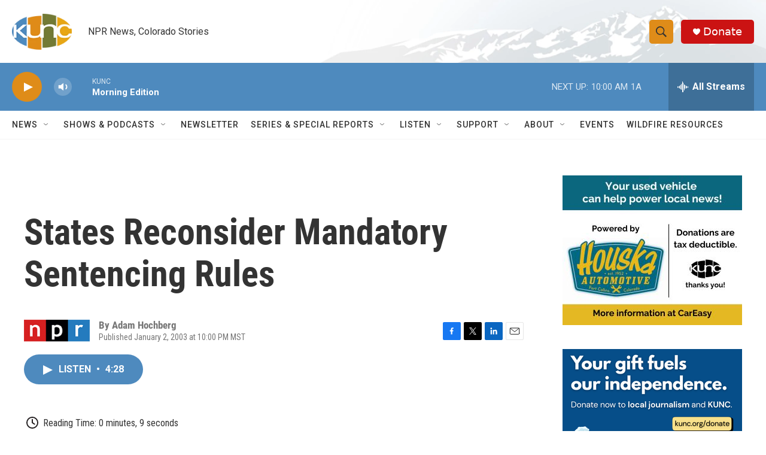

--- FILE ---
content_type: text/html;charset=UTF-8
request_url: https://www.kunc.org/2003-01-02/states-reconsider-mandatory-sentencing-rules
body_size: 33369
content:
<!DOCTYPE html>
<html class="ArtP aside" lang="en">
    <head>
    <meta charset="UTF-8">

    

    <style data-cssvarsponyfill="true">
        :root { --siteBgColorInverse: #121212; --primaryTextColorInverse: #ffffff; --secondaryTextColorInverse: #cccccc; --tertiaryTextColorInverse: #cccccc; --headerBgColorInverse: #000000; --headerBorderColorInverse: #858585; --headerTextColorInverse: #ffffff; --secC1_Inverse: #a2a2a2; --secC4_Inverse: #282828; --headerNavBarBgColorInverse: #121212; --headerMenuBgColorInverse: #ffffff; --headerMenuTextColorInverse: #6b2b85; --headerMenuTextColorHoverInverse: #6b2b85; --liveBlogTextColorInverse: #ffffff; --applyButtonColorInverse: #4485D5; --applyButtonTextColorInverse: #4485D5; --siteBgColor: #ffffff; --primaryTextColor: #333333; --secondaryTextColor: #666666; --secC1: #767676; --secC4: #f5f5f5; --secC5: #ffffff; --siteBgColor: #ffffff; --siteInverseBgColor: #000000; --linkColor: #1772b0; --linkHoverColor: #125c8e; --headerBgColor: #ffffff; --headerBgColorInverse: #000000; --headerBorderColor: #e6e6e6; --headerBorderColorInverse: #858585; --tertiaryTextColor: #1c1c1c; --headerTextColor: #333333; --buttonTextColor: #ffffff; --headerNavBarBgColor: #ffffff; --headerNavBarTextColor: #333333; --headerMenuBgColor: #ffffff; --headerMenuTextColor: #333333; --headerMenuTextColorHover: #68ac4d; --liveBlogTextColor: #282829; --applyButtonColor: #194173; --applyButtonTextColor: #2c4273; --primaryColor1: #4e8abe; --primaryColor2: #df8c19; --breakingColor: #ff6f00; --secC2: #cccccc; --secC3: #e6e6e6; --secC5: #ffffff; --linkColor: #1772b0; --linkHoverColor: #125c8e; --donateBGColor: #cb1313; --headerIconColor: #ffffff; --hatButtonBgColor: #ffffff; --hatButtonBgHoverColor: #411c58; --hatButtonBorderColor: #411c58; --hatButtonBorderHoverColor: #ffffff; --hatButtoniconColor: #d62021; --hatButtonTextColor: #411c58; --hatButtonTextHoverColor: #ffffff; --footerTextColor: #ffffff; --footerTextBgColor: #ffffff; --footerPartnersBgColor: #000000; --listBorderColor: #030202; --gridBorderColor: #e6e6e6; --tagButtonBorderColor: #1772b0; --tagButtonTextColor: #1772b0; --breakingTextColor: #ffffff; --sectionTextColor: #ffffff; --contentWidth: 1240px; --primaryHeadlineFont: sans-serif; --secHlFont: sans-serif; --bodyFont: sans-serif; --colorWhite: #ffffff; --colorBlack: #000000;} .fonts-loaded { --primaryHeadlineFont: "Roboto Condensed"; --secHlFont: "Roboto Condensed"; --bodyFont: "Roboto"; --liveBlogBodyFont: "Roboto";}
    </style>

    
    <meta property="og:title" content="States Reconsider Mandatory Sentencing Rules">

    <meta property="og:url" content="https://www.kunc.org/2003-01-02/states-reconsider-mandatory-sentencing-rules">

    <meta property="og:description" content="Some states are revisiting laws requiring drug offenders to serve long prison terms. Some legislators say the laws put too many nonviolent criminals behind bars and strain the penal system. NPR&#x27;s Adam Hochberg reports.">

    <meta property="og:site_name" content="KUNC">



    <meta property="og:type" content="article">

    <meta property="article:author" content="">

    <meta property="article:published_time" content="2003-01-03T05:00:00">

    <meta property="article:modified_time" content="2021-10-21T13:24:55.112">

    <meta property="article:tag" content="All Things Considered">
<meta name="disqus.shortname" content="npr-kunc">
<meta name="disqus.url" content="https://www.kunc.org/2003-01-02/states-reconsider-mandatory-sentencing-rules">
<meta name="disqus.title" content="States Reconsider Mandatory Sentencing Rules">
<meta name="disqus.identifier" content="0000017c-a306-d6fa-a57f-fb16a94c0000">
    <meta property="fb:app_id" content="486109916141311">



    
    <meta name="twitter:card" content="summary_large_image"/>
    
    
    
    
    <meta name="twitter:description" content="Some states are revisiting laws requiring drug offenders to serve long prison terms. Some legislators say the laws put too many nonviolent criminals behind bars and strain the penal system. NPR&#x27;s Adam Hochberg reports."/>
    
    
    
    
    
    
    <meta name="twitter:title" content="States Reconsider Mandatory Sentencing Rules"/>
    


    <link data-cssvarsponyfill="true" class="Webpack-css" rel="stylesheet" href="https://npr.brightspotcdn.com/resource/00000177-1bc0-debb-a57f-dfcf4a950000/styleguide/All.min.0db89f2a608a6b13cec2d9fc84f71c45.gz.css">

    

    <style>.FooterNavigation-items-item {
    display: inline-block
}</style>
<style>[class*='-articleBody'] > ul,
[class*='-articleBody'] > ul ul {
    list-style-type: disc;
}</style>
<style>.readingTime {
  /* Default paragraph styles */
  color: var(--primaryTextColor);
  font-family: "Roboto Condensed", Arial, Helvetica, sans-serif;
  font-size: var(--body-2);
  font-weight: 400;
  line-height: 1.5;
}

.readingTime p {
  border-bottom: 1px solid var(--secC3);
  padding-bottom: 0.75rem;
}

.readingTime p::before {
  /* Clock icon */
  /* Font Awesome Free 6.7.2 by @fontawesome - https://fontawesome.com License - https://fontawesome.com/license/free Copyright 2025 Fonticons, Inc. */
  /* Set the clock icon color in fill, replacing # with %23 */
  background-image: url('data:image/svg+xml,<svg fill="%23231f20" xmlns="http://www.w3.org/2000/svg" viewBox="0 0 512 512"><path d="M464 256A208 208 0 1 1 48 256a208 208 0 1 1 416 0zM0 256a256 256 0 1 0 512 0A256 256 0 1 0 0 256zM232 120l0 136c0 8 4 15.5 10.7 20l96 64c11 7.4 25.9 4.4 33.3-6.7s4.4-25.9-6.7-33.3L280 243.2 280 120c0-13.3-10.7-24-24-24s-24 10.7-24 24z"/></svg>');
  content: '';
  display: inline-block;
  position: relative;
  bottom: -0.25em;
  margin-right: 0.5em;
  margin-left: 0.25em;
  height: 1.25em;
  width: 1.25em;
}

/* Negate the margins added to HtmlModules; add margins back only if the message is present */
.readingTime {
  margin-top: -20px;
  margin-bottom: -20px;
}

.readingTime p {
  margin-top: 40px; /* 20px negative margin + 20px paragraph margin */
  margin-bottom: 40px;
}

@media only screen and (min-width: 768px) {
  .readingTime {
    margin-top: -50px;
    margin-bottom: -50px;
  }

  .readingTime p {
    margin-top: 70px; /* 50px negative margin + 20px paragraph margin */
    margin-bottom: 70px;
  }
}</style>


    <meta name="viewport" content="width=device-width, initial-scale=1, viewport-fit=cover"><title>States Reconsider Mandatory Sentencing Rules | KUNC</title><meta name="description" content="Some states are revisiting laws requiring drug offenders to serve long prison terms. Some legislators say the laws put too many nonviolent criminals behind bars and strain the penal system. NPR&#x27;s Adam Hochberg reports."><link rel="canonical" href="https://www.npr.org/2003/01/03/901401/states-reconsider-mandatory-sentencing-rules?ft=nprml&amp;f=901401"><meta name="brightspot.contentId" content="0000017c-a306-d6fa-a57f-fb16a94c0000"><link rel="apple-touch-icon"sizes="180x180"href="/apple-touch-icon.png"><link rel="icon"type="image/png"href="/favicon-32x32.png"><link rel="icon"type="image/png"href="/favicon-16x16.png">
    
    
    <meta name="brightspot-dataLayer" content="{
  &quot;author&quot; : &quot;Adam Hochberg&quot;,
  &quot;bspStoryId&quot; : &quot;0000017c-a306-d6fa-a57f-fb16a94c0000&quot;,
  &quot;category&quot; : &quot;&quot;,
  &quot;inlineAudio&quot; : 1,
  &quot;keywords&quot; : &quot;All Things Considered&quot;,
  &quot;nprCmsSite&quot; : true,
  &quot;nprStoryId&quot; : &quot;901401&quot;,
  &quot;pageType&quot; : &quot;news-story&quot;,
  &quot;program&quot; : &quot;&quot;,
  &quot;publishedDate&quot; : &quot;2003-01-02T22:00:00Z&quot;,
  &quot;siteName&quot; : &quot;KUNC&quot;,
  &quot;station&quot; : &quot;KUNC&quot;,
  &quot;stationOrgId&quot; : &quot;1177&quot;,
  &quot;storyOrgId&quot; : &quot;s1&quot;,
  &quot;storyTheme&quot; : &quot;news-story&quot;,
  &quot;storyTitle&quot; : &quot;States Reconsider Mandatory Sentencing Rules&quot;,
  &quot;timezone&quot; : &quot;US/Mountain&quot;,
  &quot;wordCount&quot; : 0,
  &quot;series&quot; : &quot;&quot;
}">
    <script id="brightspot-dataLayer">
        (function () {
            var dataValue = document.head.querySelector('meta[name="brightspot-dataLayer"]').content;
            if (dataValue) {
                window.brightspotDataLayer = JSON.parse(dataValue);
            }
        })();
    </script>

    <link rel="amphtml" href="https://www.kunc.org/2003-01-02/states-reconsider-mandatory-sentencing-rules?_amp=true">

    

    
    <script src="https://npr.brightspotcdn.com/resource/00000177-1bc0-debb-a57f-dfcf4a950000/styleguide/All.min.fd8f7fccc526453c829dde80fc7c2ef5.gz.js" async></script>
    

    <meta name="gtm-dataLayer" content="{
  &quot;gtmAuthor&quot; : &quot;Adam Hochberg&quot;,
  &quot;gtmBspStoryId&quot; : &quot;0000017c-a306-d6fa-a57f-fb16a94c0000&quot;,
  &quot;gtmCategory&quot; : &quot;&quot;,
  &quot;gtmInlineAudio&quot; : 1,
  &quot;gtmKeywords&quot; : &quot;All Things Considered&quot;,
  &quot;gtmNprCmsSite&quot; : true,
  &quot;gtmNprStoryId&quot; : &quot;901401&quot;,
  &quot;gtmPageType&quot; : &quot;news-story&quot;,
  &quot;gtmProgram&quot; : &quot;&quot;,
  &quot;gtmPublishedDate&quot; : &quot;2003-01-02T22:00:00Z&quot;,
  &quot;gtmSiteName&quot; : &quot;KUNC&quot;,
  &quot;gtmStation&quot; : &quot;KUNC&quot;,
  &quot;gtmStationOrgId&quot; : &quot;1177&quot;,
  &quot;gtmStoryOrgId&quot; : &quot;s1&quot;,
  &quot;gtmStoryTheme&quot; : &quot;news-story&quot;,
  &quot;gtmStoryTitle&quot; : &quot;States Reconsider Mandatory Sentencing Rules&quot;,
  &quot;gtmTimezone&quot; : &quot;US/Mountain&quot;,
  &quot;gtmWordCount&quot; : 0,
  &quot;gtmSeries&quot; : &quot;&quot;
}"><script>

    (function () {
        var dataValue = document.head.querySelector('meta[name="gtm-dataLayer"]').content;
        if (dataValue) {
            window.dataLayer = window.dataLayer || [];
            dataValue = JSON.parse(dataValue);
            dataValue['event'] = 'gtmFirstView';
            window.dataLayer.push(dataValue);
        }
    })();

    (function(w,d,s,l,i){w[l]=w[l]||[];w[l].push({'gtm.start':
            new Date().getTime(),event:'gtm.js'});var f=d.getElementsByTagName(s)[0],
        j=d.createElement(s),dl=l!='dataLayer'?'&l='+l:'';j.async=true;j.src=
        'https://www.googletagmanager.com/gtm.js?id='+i+dl;f.parentNode.insertBefore(j,f);
})(window,document,'script','dataLayer','GTM-N39QFDR');</script><script type="application/ld+json">{"@context":"http://schema.org","@type":"NewsArticle","author":[{"@context":"http://schema.org","@type":"Person","name":"Adam Hochberg"}],"dateModified":"2021-10-21T09:24:55Z","datePublished":"2003-01-03T00:00:00Z","headline":"States Reconsider Mandatory Sentencing Rules","mainEntityOfPage":{"@type":"NewsArticle","@id":"https://www.kunc.org/2003-01-02/states-reconsider-mandatory-sentencing-rules"},"publisher":{"@type":"Organization","name":"KUNC","logo":{"@context":"http://schema.org","@type":"ImageObject","height":"60","url":"https://npr.brightspotcdn.com/dims4/default/fff70f6/2147483647/resize/x60/quality/90/?url=http%3A%2F%2Fnpr-brightspot.s3.amazonaws.com%2F27%2F0e%2Fcefb97524d20827bb03b50416f0c%2Fkunc-header-logo.png","width":"100"}}}</script><!-- no longer used, moved disqus script to be loaded by ps-disqus-comment-module.js to avoid errors --><script type="application/ld+json">{"@context":"http://schema.org","@type":"ListenAction","description":"Some states are revisiting laws requiring drug offenders to serve long prison terms. Some legislators say the laws put too many nonviolent criminals behind bars and strain the penal system. NPR's Adam Hochberg reports.","name":"States Reconsider Mandatory Sentencing Rules"}</script><script async="async" src="https://securepubads.g.doubleclick.net/tag/js/gpt.js"></script>
<script type="text/javascript">
    // Google tag setup
    var googletag = googletag || {};
    googletag.cmd = googletag.cmd || [];

    googletag.cmd.push(function () {
        // @see https://developers.google.com/publisher-tag/reference#googletag.PubAdsService_enableLazyLoad
        googletag.pubads().enableLazyLoad({
            fetchMarginPercent: 100, // fetch and render ads within this % of viewport
            renderMarginPercent: 100,
            mobileScaling: 1  // Same on mobile.
        });

        googletag.pubads().enableSingleRequest()
        googletag.pubads().enableAsyncRendering()
        googletag.pubads().collapseEmptyDivs()
        googletag.pubads().disableInitialLoad()
        googletag.enableServices()
    })
</script>
<script>

  window.fbAsyncInit = function() {
      FB.init({
          
              appId : '486109916141311',
          
          xfbml : true,
          version : 'v2.9'
      });
  };

  (function(d, s, id){
     var js, fjs = d.getElementsByTagName(s)[0];
     if (d.getElementById(id)) {return;}
     js = d.createElement(s); js.id = id;
     js.src = "//connect.facebook.net/en_US/sdk.js";
     fjs.parentNode.insertBefore(js, fjs);
   }(document, 'script', 'facebook-jssdk'));
</script>
<script>window.addEventListener('DOMContentLoaded', (event) => {
    window.nulldurationobserver = new MutationObserver(function (mutations) {
        document.querySelectorAll('.StreamPill-duration').forEach(pill => { 
      if (pill.innerText == "LISTENNULL") {
         pill.innerText = "LISTEN"
      } 
    });
      });

      window.nulldurationobserver.observe(document.body, {
        childList: true,
        subtree: true
      });
});
</script>


    <script>
        var head = document.getElementsByTagName('head')
        head = head[0]
        var link = document.createElement('link');
        link.setAttribute('href', 'https://fonts.googleapis.com/css?family=Roboto Condensed|Roboto|Roboto:400,500,700&display=swap');
        var relList = link.relList;

        if (relList && relList.supports('preload')) {
            link.setAttribute('as', 'style');
            link.setAttribute('rel', 'preload');
            link.setAttribute('onload', 'this.rel="stylesheet"');
            link.setAttribute('crossorigin', 'anonymous');
        } else {
            link.setAttribute('rel', 'stylesheet');
        }

        head.appendChild(link);
    </script>
</head>


    <body class="Page-body" data-content-width="1240px">
    <noscript>
    <iframe src="https://www.googletagmanager.com/ns.html?id=GTM-N39QFDR" height="0" width="0" style="display:none;visibility:hidden"></iframe>
</noscript>
        

    <!-- Putting icons here, so we don't have to include in a bunch of -body hbs's -->
<svg xmlns="http://www.w3.org/2000/svg" style="display:none" id="iconsMap1" class="iconsMap">
    <symbol id="play-icon" viewBox="0 0 115 115">
        <polygon points="0,0 115,57.5 0,115" fill="currentColor" />
    </symbol>
    <symbol id="grid" viewBox="0 0 32 32">
            <g>
                <path d="M6.4,5.7 C6.4,6.166669 6.166669,6.4 5.7,6.4 L0.7,6.4 C0.233331,6.4 0,6.166669 0,5.7 L0,0.7 C0,0.233331 0.233331,0 0.7,0 L5.7,0 C6.166669,0 6.4,0.233331 6.4,0.7 L6.4,5.7 Z M19.2,5.7 C19.2,6.166669 18.966669,6.4 18.5,6.4 L13.5,6.4 C13.033331,6.4 12.8,6.166669 12.8,5.7 L12.8,0.7 C12.8,0.233331 13.033331,0 13.5,0 L18.5,0 C18.966669,0 19.2,0.233331 19.2,0.7 L19.2,5.7 Z M32,5.7 C32,6.166669 31.766669,6.4 31.3,6.4 L26.3,6.4 C25.833331,6.4 25.6,6.166669 25.6,5.7 L25.6,0.7 C25.6,0.233331 25.833331,0 26.3,0 L31.3,0 C31.766669,0 32,0.233331 32,0.7 L32,5.7 Z M6.4,18.5 C6.4,18.966669 6.166669,19.2 5.7,19.2 L0.7,19.2 C0.233331,19.2 0,18.966669 0,18.5 L0,13.5 C0,13.033331 0.233331,12.8 0.7,12.8 L5.7,12.8 C6.166669,12.8 6.4,13.033331 6.4,13.5 L6.4,18.5 Z M19.2,18.5 C19.2,18.966669 18.966669,19.2 18.5,19.2 L13.5,19.2 C13.033331,19.2 12.8,18.966669 12.8,18.5 L12.8,13.5 C12.8,13.033331 13.033331,12.8 13.5,12.8 L18.5,12.8 C18.966669,12.8 19.2,13.033331 19.2,13.5 L19.2,18.5 Z M32,18.5 C32,18.966669 31.766669,19.2 31.3,19.2 L26.3,19.2 C25.833331,19.2 25.6,18.966669 25.6,18.5 L25.6,13.5 C25.6,13.033331 25.833331,12.8 26.3,12.8 L31.3,12.8 C31.766669,12.8 32,13.033331 32,13.5 L32,18.5 Z M6.4,31.3 C6.4,31.766669 6.166669,32 5.7,32 L0.7,32 C0.233331,32 0,31.766669 0,31.3 L0,26.3 C0,25.833331 0.233331,25.6 0.7,25.6 L5.7,25.6 C6.166669,25.6 6.4,25.833331 6.4,26.3 L6.4,31.3 Z M19.2,31.3 C19.2,31.766669 18.966669,32 18.5,32 L13.5,32 C13.033331,32 12.8,31.766669 12.8,31.3 L12.8,26.3 C12.8,25.833331 13.033331,25.6 13.5,25.6 L18.5,25.6 C18.966669,25.6 19.2,25.833331 19.2,26.3 L19.2,31.3 Z M32,31.3 C32,31.766669 31.766669,32 31.3,32 L26.3,32 C25.833331,32 25.6,31.766669 25.6,31.3 L25.6,26.3 C25.6,25.833331 25.833331,25.6 26.3,25.6 L31.3,25.6 C31.766669,25.6 32,25.833331 32,26.3 L32,31.3 Z" id=""></path>
            </g>
    </symbol>
    <symbol id="radio-stream" width="18" height="19" viewBox="0 0 18 19">
        <g fill="currentColor" fill-rule="nonzero">
            <path d="M.5 8c-.276 0-.5.253-.5.565v1.87c0 .312.224.565.5.565s.5-.253.5-.565v-1.87C1 8.253.776 8 .5 8zM2.5 8c-.276 0-.5.253-.5.565v1.87c0 .312.224.565.5.565s.5-.253.5-.565v-1.87C3 8.253 2.776 8 2.5 8zM3.5 7c-.276 0-.5.276-.5.617v3.766c0 .34.224.617.5.617s.5-.276.5-.617V7.617C4 7.277 3.776 7 3.5 7zM5.5 6c-.276 0-.5.275-.5.613v5.774c0 .338.224.613.5.613s.5-.275.5-.613V6.613C6 6.275 5.776 6 5.5 6zM6.5 4c-.276 0-.5.26-.5.58v8.84c0 .32.224.58.5.58s.5-.26.5-.58V4.58C7 4.26 6.776 4 6.5 4zM8.5 0c-.276 0-.5.273-.5.61v17.78c0 .337.224.61.5.61s.5-.273.5-.61V.61C9 .273 8.776 0 8.5 0zM9.5 2c-.276 0-.5.274-.5.612v14.776c0 .338.224.612.5.612s.5-.274.5-.612V2.612C10 2.274 9.776 2 9.5 2zM11.5 5c-.276 0-.5.276-.5.616v8.768c0 .34.224.616.5.616s.5-.276.5-.616V5.616c0-.34-.224-.616-.5-.616zM12.5 6c-.276 0-.5.262-.5.584v4.832c0 .322.224.584.5.584s.5-.262.5-.584V6.584c0-.322-.224-.584-.5-.584zM14.5 7c-.276 0-.5.29-.5.647v3.706c0 .357.224.647.5.647s.5-.29.5-.647V7.647C15 7.29 14.776 7 14.5 7zM15.5 8c-.276 0-.5.253-.5.565v1.87c0 .312.224.565.5.565s.5-.253.5-.565v-1.87c0-.312-.224-.565-.5-.565zM17.5 8c-.276 0-.5.253-.5.565v1.87c0 .312.224.565.5.565s.5-.253.5-.565v-1.87c0-.312-.224-.565-.5-.565z"/>
        </g>
    </symbol>
    <symbol id="icon-magnify" viewBox="0 0 31 31">
        <g>
            <path fill-rule="evenodd" d="M22.604 18.89l-.323.566 8.719 8.8L28.255 31l-8.719-8.8-.565.404c-2.152 1.346-4.386 2.018-6.7 2.018-3.39 0-6.284-1.21-8.679-3.632C1.197 18.568 0 15.66 0 12.27c0-3.39 1.197-6.283 3.592-8.678C5.987 1.197 8.88 0 12.271 0c3.39 0 6.283 1.197 8.678 3.592 2.395 2.395 3.593 5.288 3.593 8.679 0 2.368-.646 4.574-1.938 6.62zM19.162 5.77C17.322 3.925 15.089 3 12.46 3c-2.628 0-4.862.924-6.702 2.77C3.92 7.619 3 9.862 3 12.5c0 2.639.92 4.882 2.76 6.73C7.598 21.075 9.832 22 12.46 22c2.629 0 4.862-.924 6.702-2.77C21.054 17.33 22 15.085 22 12.5c0-2.586-.946-4.83-2.838-6.73z"/>
        </g>
    </symbol>
    <symbol id="burger-menu" viewBox="0 0 14 10">
        <g>
            <path fill-rule="evenodd" d="M0 5.5v-1h14v1H0zM0 1V0h14v1H0zm0 9V9h14v1H0z"></path>
        </g>
    </symbol>
    <symbol id="close-x" viewBox="0 0 14 14">
        <g>
            <path fill-rule="nonzero" d="M6.336 7L0 .664.664 0 7 6.336 13.336 0 14 .664 7.664 7 14 13.336l-.664.664L7 7.664.664 14 0 13.336 6.336 7z"></path>
        </g>
    </symbol>
    <symbol id="share-more-arrow" viewBox="0 0 512 512" style="enable-background:new 0 0 512 512;">
        <g>
            <g>
                <path d="M512,241.7L273.643,3.343v156.152c-71.41,3.744-138.015,33.337-188.958,84.28C30.075,298.384,0,370.991,0,448.222v60.436
                    l29.069-52.985c45.354-82.671,132.173-134.027,226.573-134.027c5.986,0,12.004,0.212,18.001,0.632v157.779L512,241.7z
                    M255.642,290.666c-84.543,0-163.661,36.792-217.939,98.885c26.634-114.177,129.256-199.483,251.429-199.483h15.489V78.131
                    l163.568,163.568L304.621,405.267V294.531l-13.585-1.683C279.347,291.401,267.439,290.666,255.642,290.666z"></path>
            </g>
        </g>
    </symbol>
    <symbol id="chevron" viewBox="0 0 100 100">
        <g>
            <path d="M22.4566257,37.2056786 L-21.4456527,71.9511488 C-22.9248661,72.9681457 -24.9073712,72.5311671 -25.8758148,70.9765924 L-26.9788683,69.2027424 C-27.9450684,67.6481676 -27.5292733,65.5646602 -26.0500598,64.5484493 L20.154796,28.2208967 C21.5532435,27.2597011 23.3600078,27.2597011 24.759951,28.2208967 L71.0500598,64.4659264 C72.5292733,65.4829232 72.9450684,67.5672166 71.9788683,69.1217913 L70.8750669,70.8956413 C69.9073712,72.4502161 67.9241183,72.8848368 66.4449048,71.8694118 L22.4566257,37.2056786 Z" id="Transparent-Chevron" transform="translate(22.500000, 50.000000) rotate(90.000000) translate(-22.500000, -50.000000) "></path>
        </g>
    </symbol>
</svg>

<svg xmlns="http://www.w3.org/2000/svg" style="display:none" id="iconsMap2" class="iconsMap">
    <symbol id="mono-icon-facebook" viewBox="0 0 10 19">
        <path fill-rule="evenodd" d="M2.707 18.25V10.2H0V7h2.707V4.469c0-1.336.375-2.373 1.125-3.112C4.582.62 5.578.25 6.82.25c1.008 0 1.828.047 2.461.14v2.848H7.594c-.633 0-1.067.14-1.301.422-.188.235-.281.61-.281 1.125V7H9l-.422 3.2H6.012v8.05H2.707z"></path>
    </symbol>
    <symbol id="mono-icon-instagram" viewBox="0 0 17 17">
        <g>
            <path fill-rule="evenodd" d="M8.281 4.207c.727 0 1.4.182 2.022.545a4.055 4.055 0 0 1 1.476 1.477c.364.62.545 1.294.545 2.021 0 .727-.181 1.4-.545 2.021a4.055 4.055 0 0 1-1.476 1.477 3.934 3.934 0 0 1-2.022.545c-.726 0-1.4-.182-2.021-.545a4.055 4.055 0 0 1-1.477-1.477 3.934 3.934 0 0 1-.545-2.021c0-.727.182-1.4.545-2.021A4.055 4.055 0 0 1 6.26 4.752a3.934 3.934 0 0 1 2.021-.545zm0 6.68a2.54 2.54 0 0 0 1.864-.774 2.54 2.54 0 0 0 .773-1.863 2.54 2.54 0 0 0-.773-1.863 2.54 2.54 0 0 0-1.864-.774 2.54 2.54 0 0 0-1.863.774 2.54 2.54 0 0 0-.773 1.863c0 .727.257 1.348.773 1.863a2.54 2.54 0 0 0 1.863.774zM13.45 4.03c-.023.258-.123.48-.299.668a.856.856 0 0 1-.65.281.913.913 0 0 1-.668-.28.913.913 0 0 1-.281-.669c0-.258.094-.48.281-.668a.913.913 0 0 1 .668-.28c.258 0 .48.093.668.28.187.188.281.41.281.668zm2.672.95c.023.656.035 1.746.035 3.269 0 1.523-.017 2.62-.053 3.287-.035.668-.134 1.248-.298 1.74a4.098 4.098 0 0 1-.967 1.53 4.098 4.098 0 0 1-1.53.966c-.492.164-1.072.264-1.74.3-.668.034-1.763.052-3.287.052-1.523 0-2.619-.018-3.287-.053-.668-.035-1.248-.146-1.74-.334a3.747 3.747 0 0 1-1.53-.931 4.098 4.098 0 0 1-.966-1.53c-.164-.492-.264-1.072-.299-1.74C.424 10.87.406 9.773.406 8.25S.424 5.63.46 4.963c.035-.668.135-1.248.299-1.74.21-.586.533-1.096.967-1.53A4.098 4.098 0 0 1 3.254.727c.492-.164 1.072-.264 1.74-.3C5.662.394 6.758.376 8.281.376c1.524 0 2.62.018 3.287.053.668.035 1.248.135 1.74.299a4.098 4.098 0 0 1 2.496 2.496c.165.492.27 1.078.317 1.757zm-1.687 7.91c.14-.399.234-1.032.28-1.899.024-.515.036-1.242.036-2.18V7.689c0-.961-.012-1.688-.035-2.18-.047-.89-.14-1.524-.281-1.899a2.537 2.537 0 0 0-1.512-1.511c-.375-.14-1.008-.235-1.899-.282a51.292 51.292 0 0 0-2.18-.035H7.72c-.938 0-1.664.012-2.18.035-.867.047-1.5.141-1.898.282a2.537 2.537 0 0 0-1.512 1.511c-.14.375-.234 1.008-.281 1.899a51.292 51.292 0 0 0-.036 2.18v1.125c0 .937.012 1.664.036 2.18.047.866.14 1.5.28 1.898.306.726.81 1.23 1.513 1.511.398.141 1.03.235 1.898.282.516.023 1.242.035 2.18.035h1.125c.96 0 1.687-.012 2.18-.035.89-.047 1.523-.141 1.898-.282.726-.304 1.23-.808 1.512-1.511z"></path>
        </g>
    </symbol>
    <symbol id="mono-icon-email" viewBox="0 0 512 512">
        <g>
            <path d="M67,148.7c11,5.8,163.8,89.1,169.5,92.1c5.7,3,11.5,4.4,20.5,4.4c9,0,14.8-1.4,20.5-4.4c5.7-3,158.5-86.3,169.5-92.1
                c4.1-2.1,11-5.9,12.5-10.2c2.6-7.6-0.2-10.5-11.3-10.5H257H65.8c-11.1,0-13.9,3-11.3,10.5C56,142.9,62.9,146.6,67,148.7z"></path>
            <path d="M455.7,153.2c-8.2,4.2-81.8,56.6-130.5,88.1l82.2,92.5c2,2,2.9,4.4,1.8,5.6c-1.2,1.1-3.8,0.5-5.9-1.4l-98.6-83.2
                c-14.9,9.6-25.4,16.2-27.2,17.2c-7.7,3.9-13.1,4.4-20.5,4.4c-7.4,0-12.8-0.5-20.5-4.4c-1.9-1-12.3-7.6-27.2-17.2l-98.6,83.2
                c-2,2-4.7,2.6-5.9,1.4c-1.2-1.1-0.3-3.6,1.7-5.6l82.1-92.5c-48.7-31.5-123.1-83.9-131.3-88.1c-8.8-4.5-9.3,0.8-9.3,4.9
                c0,4.1,0,205,0,205c0,9.3,13.7,20.9,23.5,20.9H257h185.5c9.8,0,21.5-11.7,21.5-20.9c0,0,0-201,0-205
                C464,153.9,464.6,148.7,455.7,153.2z"></path>
        </g>
    </symbol>
    <symbol id="default-image" width="24" height="24" viewBox="0 0 24 24" fill="none" stroke="currentColor" stroke-width="2" stroke-linecap="round" stroke-linejoin="round" class="feather feather-image">
        <rect x="3" y="3" width="18" height="18" rx="2" ry="2"></rect>
        <circle cx="8.5" cy="8.5" r="1.5"></circle>
        <polyline points="21 15 16 10 5 21"></polyline>
    </symbol>
    <symbol id="icon-email" width="18px" viewBox="0 0 20 14">
        <g id="Symbols" stroke="none" stroke-width="1" fill="none" fill-rule="evenodd" stroke-linecap="round" stroke-linejoin="round">
            <g id="social-button-bar" transform="translate(-125.000000, -8.000000)" stroke="#000000">
                <g id="Group-2" transform="translate(120.000000, 0.000000)">
                    <g id="envelope" transform="translate(6.000000, 9.000000)">
                        <path d="M17.5909091,10.6363636 C17.5909091,11.3138182 17.0410909,11.8636364 16.3636364,11.8636364 L1.63636364,11.8636364 C0.958909091,11.8636364 0.409090909,11.3138182 0.409090909,10.6363636 L0.409090909,1.63636364 C0.409090909,0.958090909 0.958909091,0.409090909 1.63636364,0.409090909 L16.3636364,0.409090909 C17.0410909,0.409090909 17.5909091,0.958090909 17.5909091,1.63636364 L17.5909091,10.6363636 L17.5909091,10.6363636 Z" id="Stroke-406"></path>
                        <polyline id="Stroke-407" points="17.1818182 0.818181818 9 7.36363636 0.818181818 0.818181818"></polyline>
                    </g>
                </g>
            </g>
        </g>
    </symbol>
    <symbol id="mono-icon-print" viewBox="0 0 12 12">
        <g fill-rule="evenodd">
            <path fill-rule="nonzero" d="M9 10V7H3v3H1a1 1 0 0 1-1-1V4a1 1 0 0 1 1-1h10a1 1 0 0 1 1 1v3.132A2.868 2.868 0 0 1 9.132 10H9zm.5-4.5a1 1 0 1 0 0-2 1 1 0 0 0 0 2zM3 0h6v2H3z"></path>
            <path d="M4 8h4v4H4z"></path>
        </g>
    </symbol>
    <symbol id="mono-icon-copylink" viewBox="0 0 12 12">
        <g fill-rule="evenodd">
            <path d="M10.199 2.378c.222.205.4.548.465.897.062.332.016.614-.132.774L8.627 6.106c-.187.203-.512.232-.75-.014a.498.498 0 0 0-.706.028.499.499 0 0 0 .026.706 1.509 1.509 0 0 0 2.165-.04l1.903-2.06c.37-.398.506-.98.382-1.636-.105-.557-.392-1.097-.77-1.445L9.968.8C9.591.452 9.03.208 8.467.145 7.803.072 7.233.252 6.864.653L4.958 2.709a1.509 1.509 0 0 0 .126 2.161.5.5 0 1 0 .68-.734c-.264-.218-.26-.545-.071-.747L7.597 1.33c.147-.16.425-.228.76-.19.353.038.71.188.931.394l.91.843.001.001zM1.8 9.623c-.222-.205-.4-.549-.465-.897-.062-.332-.016-.614.132-.774l1.905-2.057c.187-.203.512-.232.75.014a.498.498 0 0 0 .706-.028.499.499 0 0 0-.026-.706 1.508 1.508 0 0 0-2.165.04L.734 7.275c-.37.399-.506.98-.382 1.637.105.557.392 1.097.77 1.445l.91.843c.376.35.937.594 1.5.656.664.073 1.234-.106 1.603-.507L7.04 9.291a1.508 1.508 0 0 0-.126-2.16.5.5 0 0 0-.68.734c.264.218.26.545.071.747l-1.904 2.057c-.147.16-.425.228-.76.191-.353-.038-.71-.188-.931-.394l-.91-.843z"></path>
            <path d="M8.208 3.614a.5.5 0 0 0-.707.028L3.764 7.677a.5.5 0 0 0 .734.68L8.235 4.32a.5.5 0 0 0-.027-.707"></path>
        </g>
    </symbol>
    <symbol id="mono-icon-linkedin" viewBox="0 0 16 17">
        <g fill-rule="evenodd">
            <path d="M3.734 16.125H.464V5.613h3.27zM2.117 4.172c-.515 0-.96-.188-1.336-.563A1.825 1.825 0 0 1 .22 2.273c0-.515.187-.96.562-1.335.375-.375.82-.563 1.336-.563.516 0 .961.188 1.336.563.375.375.563.82.563 1.335 0 .516-.188.961-.563 1.336-.375.375-.82.563-1.336.563zM15.969 16.125h-3.27v-5.133c0-.844-.07-1.453-.21-1.828-.259-.633-.762-.95-1.512-.95s-1.278.282-1.582.845c-.235.421-.352 1.043-.352 1.863v5.203H5.809V5.613h3.128v1.442h.036c.234-.469.609-.856 1.125-1.16.562-.375 1.218-.563 1.968-.563 1.524 0 2.59.48 3.2 1.441.468.774.703 1.97.703 3.586v5.766z"></path>
        </g>
    </symbol>
    <symbol id="mono-icon-pinterest" viewBox="0 0 512 512">
        <g>
            <path d="M256,32C132.3,32,32,132.3,32,256c0,91.7,55.2,170.5,134.1,205.2c-0.6-15.6-0.1-34.4,3.9-51.4
                c4.3-18.2,28.8-122.1,28.8-122.1s-7.2-14.3-7.2-35.4c0-33.2,19.2-58,43.2-58c20.4,0,30.2,15.3,30.2,33.6
                c0,20.5-13.1,51.1-19.8,79.5c-5.6,23.8,11.9,43.1,35.4,43.1c42.4,0,71-54.5,71-119.1c0-49.1-33.1-85.8-93.2-85.8
                c-67.9,0-110.3,50.7-110.3,107.3c0,19.5,5.8,33.3,14.8,43.9c4.1,4.9,4.7,6.9,3.2,12.5c-1.1,4.1-3.5,14-4.6,18
                c-1.5,5.7-6.1,7.7-11.2,5.6c-31.3-12.8-45.9-47-45.9-85.6c0-63.6,53.7-139.9,160.1-139.9c85.5,0,141.8,61.9,141.8,128.3
                c0,87.9-48.9,153.5-120.9,153.5c-24.2,0-46.9-13.1-54.7-27.9c0,0-13,51.6-15.8,61.6c-4.7,17.3-14,34.5-22.5,48
                c20.1,5.9,41.4,9.2,63.5,9.2c123.7,0,224-100.3,224-224C480,132.3,379.7,32,256,32z"></path>
        </g>
    </symbol>
    <symbol id="mono-icon-tumblr" viewBox="0 0 512 512">
        <g>
            <path d="M321.2,396.3c-11.8,0-22.4-2.8-31.5-8.3c-6.9-4.1-11.5-9.6-14-16.4c-2.6-6.9-3.6-22.3-3.6-46.4V224h96v-64h-96V48h-61.9
                c-2.7,21.5-7.5,44.7-14.5,58.6c-7,13.9-14,25.8-25.6,35.7c-11.6,9.9-25.6,17.9-41.9,23.3V224h48v140.4c0,19,2,33.5,5.9,43.5
                c4,10,11.1,19.5,21.4,28.4c10.3,8.9,22.8,15.7,37.3,20.5c14.6,4.8,31.4,7.2,50.4,7.2c16.7,0,30.3-1.7,44.7-5.1
                c14.4-3.4,30.5-9.3,48.2-17.6v-65.6C363.2,389.4,342.3,396.3,321.2,396.3z"></path>
        </g>
    </symbol>
    <symbol id="mono-icon-twitter" viewBox="0 0 1200 1227">
        <g>
            <path d="M714.163 519.284L1160.89 0H1055.03L667.137 450.887L357.328 0H0L468.492 681.821L0 1226.37H105.866L515.491
            750.218L842.672 1226.37H1200L714.137 519.284H714.163ZM569.165 687.828L521.697 619.934L144.011 79.6944H306.615L611.412
            515.685L658.88 583.579L1055.08 1150.3H892.476L569.165 687.854V687.828Z" fill="white"></path>
        </g>
    </symbol>
    <symbol id="mono-icon-youtube" viewBox="0 0 512 512">
        <g>
            <path fill-rule="evenodd" d="M508.6,148.8c0-45-33.1-81.2-74-81.2C379.2,65,322.7,64,265,64c-3,0-6,0-9,0s-6,0-9,0c-57.6,0-114.2,1-169.6,3.6
                c-40.8,0-73.9,36.4-73.9,81.4C1,184.6-0.1,220.2,0,255.8C-0.1,291.4,1,327,3.4,362.7c0,45,33.1,81.5,73.9,81.5
                c58.2,2.7,117.9,3.9,178.6,3.8c60.8,0.2,120.3-1,178.6-3.8c40.9,0,74-36.5,74-81.5c2.4-35.7,3.5-71.3,3.4-107
                C512.1,220.1,511,184.5,508.6,148.8z M207,353.9V157.4l145,98.2L207,353.9z"></path>
        </g>
    </symbol>
    <symbol id="mono-icon-flipboard" viewBox="0 0 500 500">
        <g>
            <path d="M0,0V500H500V0ZM400,200H300V300H200V400H100V100H400Z"></path>
        </g>
    </symbol>
    <symbol id="mono-icon-bluesky" viewBox="0 0 568 501">
        <g>
            <path d="M123.121 33.6637C188.241 82.5526 258.281 181.681 284 234.873C309.719 181.681 379.759 82.5526 444.879
            33.6637C491.866 -1.61183 568 -28.9064 568 57.9464C568 75.2916 558.055 203.659 552.222 224.501C531.947 296.954
            458.067 315.434 392.347 304.249C507.222 323.8 536.444 388.56 473.333 453.32C353.473 576.312 301.061 422.461
            287.631 383.039C285.169 375.812 284.017 372.431 284 375.306C283.983 372.431 282.831 375.812 280.369 383.039C266.939
            422.461 214.527 576.312 94.6667 453.32C31.5556 388.56 60.7778 323.8 175.653 304.249C109.933 315.434 36.0535
            296.954 15.7778 224.501C9.94525 203.659 0 75.2916 0 57.9464C0 -28.9064 76.1345 -1.61183 123.121 33.6637Z"
            fill="white">
            </path>
        </g>
    </symbol>
    <symbol id="mono-icon-threads" viewBox="0 0 192 192">
        <g>
            <path d="M141.537 88.9883C140.71 88.5919 139.87 88.2104 139.019 87.8451C137.537 60.5382 122.616 44.905 97.5619 44.745C97.4484 44.7443 97.3355 44.7443 97.222 44.7443C82.2364 44.7443 69.7731 51.1409 62.102 62.7807L75.881 72.2328C81.6116 63.5383 90.6052 61.6848 97.2286 61.6848C97.3051 61.6848 97.3819 61.6848 97.4576 61.6855C105.707 61.7381 111.932 64.1366 115.961 68.814C118.893 72.2193 120.854 76.925 121.825 82.8638C114.511 81.6207 106.601 81.2385 98.145 81.7233C74.3247 83.0954 59.0111 96.9879 60.0396 116.292C60.5615 126.084 65.4397 134.508 73.775 140.011C80.8224 144.663 89.899 146.938 99.3323 146.423C111.79 145.74 121.563 140.987 128.381 132.296C133.559 125.696 136.834 117.143 138.28 106.366C144.217 109.949 148.617 114.664 151.047 120.332C155.179 129.967 155.42 145.8 142.501 158.708C131.182 170.016 117.576 174.908 97.0135 175.059C74.2042 174.89 56.9538 167.575 45.7381 153.317C35.2355 139.966 29.8077 120.682 29.6052 96C29.8077 71.3178 35.2355 52.0336 45.7381 38.6827C56.9538 24.4249 74.2039 17.11 97.0132 16.9405C119.988 17.1113 137.539 24.4614 149.184 38.788C154.894 45.8136 159.199 54.6488 162.037 64.9503L178.184 60.6422C174.744 47.9622 169.331 37.0357 161.965 27.974C147.036 9.60668 125.202 0.195148 97.0695 0H96.9569C68.8816 0.19447 47.2921 9.6418 32.7883 28.0793C19.8819 44.4864 13.2244 67.3157 13.0007 95.9325L13 96L13.0007 96.0675C13.2244 124.684 19.8819 147.514 32.7883 163.921C47.2921 182.358 68.8816 191.806 96.9569 192H97.0695C122.03 191.827 139.624 185.292 154.118 170.811C173.081 151.866 172.51 128.119 166.26 113.541C161.776 103.087 153.227 94.5962 141.537 88.9883ZM98.4405 129.507C88.0005 130.095 77.1544 125.409 76.6196 115.372C76.2232 107.93 81.9158 99.626 99.0812 98.6368C101.047 98.5234 102.976 98.468 104.871 98.468C111.106 98.468 116.939 99.0737 122.242 100.233C120.264 124.935 108.662 128.946 98.4405 129.507Z" fill="white"></path>
        </g>
    </symbol>
 </svg>

<svg xmlns="http://www.w3.org/2000/svg" style="display:none" id="iconsMap3" class="iconsMap">
    <symbol id="volume-mute" x="0px" y="0px" viewBox="0 0 24 24" style="enable-background:new 0 0 24 24;">
        <polygon fill="currentColor" points="11,5 6,9 2,9 2,15 6,15 11,19 "/>
        <line style="fill:none;stroke:currentColor;stroke-width:2;stroke-linecap:round;stroke-linejoin:round;" x1="23" y1="9" x2="17" y2="15"/>
        <line style="fill:none;stroke:currentColor;stroke-width:2;stroke-linecap:round;stroke-linejoin:round;" x1="17" y1="9" x2="23" y2="15"/>
    </symbol>
    <symbol id="volume-low" x="0px" y="0px" viewBox="0 0 24 24" style="enable-background:new 0 0 24 24;" xml:space="preserve">
        <polygon fill="currentColor" points="11,5 6,9 2,9 2,15 6,15 11,19 "/>
    </symbol>
    <symbol id="volume-mid" x="0px" y="0px" viewBox="0 0 24 24" style="enable-background:new 0 0 24 24;">
        <polygon fill="currentColor" points="11,5 6,9 2,9 2,15 6,15 11,19 "/>
        <path style="fill:none;stroke:currentColor;stroke-width:2;stroke-linecap:round;stroke-linejoin:round;" d="M15.5,8.5c2,2,2,5.1,0,7.1"/>
    </symbol>
    <symbol id="volume-high" x="0px" y="0px" viewBox="0 0 24 24" style="enable-background:new 0 0 24 24;">
        <polygon fill="currentColor" points="11,5 6,9 2,9 2,15 6,15 11,19 "/>
        <path style="fill:none;stroke:currentColor;stroke-width:2;stroke-linecap:round;stroke-linejoin:round;" d="M19.1,4.9c3.9,3.9,3.9,10.2,0,14.1 M15.5,8.5c2,2,2,5.1,0,7.1"/>
    </symbol>
    <symbol id="pause-icon" viewBox="0 0 12 16">
        <rect x="0" y="0" width="4" height="16" fill="currentColor"></rect>
        <rect x="8" y="0" width="4" height="16" fill="currentColor"></rect>
    </symbol>
    <symbol id="heart" viewBox="0 0 24 24">
        <g>
            <path d="M12 4.435c-1.989-5.399-12-4.597-12 3.568 0 4.068 3.06 9.481 12 14.997 8.94-5.516 12-10.929 12-14.997 0-8.118-10-8.999-12-3.568z"/>
        </g>
    </symbol>
    <symbol id="icon-location" width="24" height="24" viewBox="0 0 24 24" fill="currentColor" stroke="currentColor" stroke-width="2" stroke-linecap="round" stroke-linejoin="round" class="feather feather-map-pin">
        <path d="M21 10c0 7-9 13-9 13s-9-6-9-13a9 9 0 0 1 18 0z" fill="currentColor" fill-opacity="1"></path>
        <circle cx="12" cy="10" r="5" fill="#ffffff"></circle>
    </symbol>
    <symbol id="icon-ticket" width="23px" height="15px" viewBox="0 0 23 15">
        <g stroke="none" stroke-width="1" fill="none" fill-rule="evenodd">
            <g transform="translate(-625.000000, -1024.000000)">
                <g transform="translate(625.000000, 1024.000000)">
                    <path d="M0,12.057377 L0,3.94262296 C0.322189879,4.12588308 0.696256938,4.23076923 1.0952381,4.23076923 C2.30500469,4.23076923 3.28571429,3.26645946 3.28571429,2.07692308 C3.28571429,1.68461385 3.17904435,1.31680209 2.99266757,1 L20.0073324,1 C19.8209556,1.31680209 19.7142857,1.68461385 19.7142857,2.07692308 C19.7142857,3.26645946 20.6949953,4.23076923 21.9047619,4.23076923 C22.3037431,4.23076923 22.6778101,4.12588308 23,3.94262296 L23,12.057377 C22.6778101,11.8741169 22.3037431,11.7692308 21.9047619,11.7692308 C20.6949953,11.7692308 19.7142857,12.7335405 19.7142857,13.9230769 C19.7142857,14.3153862 19.8209556,14.6831979 20.0073324,15 L2.99266757,15 C3.17904435,14.6831979 3.28571429,14.3153862 3.28571429,13.9230769 C3.28571429,12.7335405 2.30500469,11.7692308 1.0952381,11.7692308 C0.696256938,11.7692308 0.322189879,11.8741169 -2.13162821e-14,12.057377 Z" fill="currentColor"></path>
                    <path d="M14.5,0.533333333 L14.5,15.4666667" stroke="#FFFFFF" stroke-linecap="square" stroke-dasharray="2"></path>
                </g>
            </g>
        </g>
    </symbol>
    <symbol id="icon-refresh" width="24" height="24" viewBox="0 0 24 24" fill="none" stroke="currentColor" stroke-width="2" stroke-linecap="round" stroke-linejoin="round" class="feather feather-refresh-cw">
        <polyline points="23 4 23 10 17 10"></polyline>
        <polyline points="1 20 1 14 7 14"></polyline>
        <path d="M3.51 9a9 9 0 0 1 14.85-3.36L23 10M1 14l4.64 4.36A9 9 0 0 0 20.49 15"></path>
    </symbol>

    <symbol>
    <g id="mono-icon-link-post" stroke="none" stroke-width="1" fill="none" fill-rule="evenodd">
        <g transform="translate(-313.000000, -10148.000000)" fill="#000000" fill-rule="nonzero">
            <g transform="translate(306.000000, 10142.000000)">
                <path d="M14.0614027,11.2506973 L14.3070318,11.2618997 C15.6181751,11.3582102 16.8219637,12.0327684 17.6059678,13.1077805 C17.8500396,13.4424472 17.7765978,13.9116075 17.441931,14.1556793 C17.1072643,14.3997511 16.638104,14.3263093 16.3940322,13.9916425 C15.8684436,13.270965 15.0667922,12.8217495 14.1971448,12.7578692 C13.3952042,12.6989624 12.605753,12.9728728 12.0021966,13.5148801 L11.8552806,13.6559298 L9.60365896,15.9651545 C8.45118119,17.1890154 8.4677248,19.1416686 9.64054436,20.3445766 C10.7566428,21.4893084 12.5263723,21.5504727 13.7041492,20.5254372 L13.8481981,20.3916503 L15.1367586,19.070032 C15.4259192,18.7734531 15.9007548,18.7674393 16.1973338,19.0565998 C16.466951,19.3194731 16.4964317,19.7357968 16.282313,20.0321436 L16.2107659,20.117175 L14.9130245,21.4480474 C13.1386707,23.205741 10.3106091,23.1805355 8.5665371,21.3917196 C6.88861294,19.6707486 6.81173139,16.9294487 8.36035888,15.1065701 L8.5206409,14.9274155 L10.7811785,12.6088842 C11.6500838,11.7173642 12.8355419,11.2288664 14.0614027,11.2506973 Z M22.4334629,7.60828039 C24.1113871,9.32925141 24.1882686,12.0705513 22.6396411,13.8934299 L22.4793591,14.0725845 L20.2188215,16.3911158 C19.2919892,17.3420705 18.0049901,17.8344754 16.6929682,17.7381003 C15.3818249,17.6417898 14.1780363,16.9672316 13.3940322,15.8922195 C13.1499604,15.5575528 13.2234022,15.0883925 13.558069,14.8443207 C13.8927357,14.6002489 14.361896,14.6736907 14.6059678,15.0083575 C15.1315564,15.729035 15.9332078,16.1782505 16.8028552,16.2421308 C17.6047958,16.3010376 18.394247,16.0271272 18.9978034,15.4851199 L19.1447194,15.3440702 L21.396341,13.0348455 C22.5488188,11.8109846 22.5322752,9.85833141 21.3594556,8.65542337 C20.2433572,7.51069163 18.4736277,7.44952726 17.2944986,8.47594561 L17.1502735,8.60991269 L15.8541776,9.93153101 C15.5641538,10.2272658 15.0893026,10.2318956 14.7935678,9.94187181 C14.524718,9.67821384 14.4964508,9.26180596 14.7114324,8.96608447 L14.783227,8.88126205 L16.0869755,7.55195256 C17.8613293,5.79425896 20.6893909,5.81946452 22.4334629,7.60828039 Z" id="Icon-Link"></path>
            </g>
        </g>
    </g>
    </symbol>
    <symbol id="icon-passport-badge" viewBox="0 0 80 80">
        <g fill="none" fill-rule="evenodd">
            <path fill="#5680FF" d="M0 0L80 0 0 80z" transform="translate(-464.000000, -281.000000) translate(100.000000, 180.000000) translate(364.000000, 101.000000)"/>
            <g fill="#FFF" fill-rule="nonzero">
                <path d="M17.067 31.676l-3.488-11.143-11.144-3.488 11.144-3.488 3.488-11.144 3.488 11.166 11.143 3.488-11.143 3.466-3.488 11.143zm4.935-19.567l1.207.373 2.896-4.475-4.497 2.895.394 1.207zm-9.871 0l.373-1.207-4.497-2.895 2.895 4.475 1.229-.373zm9.871 9.893l-.373 1.207 4.497 2.896-2.895-4.497-1.229.394zm-9.871 0l-1.207-.373-2.895 4.497 4.475-2.895-.373-1.229zm22.002-4.935c0 9.41-7.634 17.066-17.066 17.066C7.656 34.133 0 26.5 0 17.067 0 7.634 7.634 0 17.067 0c9.41 0 17.066 7.634 17.066 17.067zm-2.435 0c0-8.073-6.559-14.632-14.631-14.632-8.073 0-14.632 6.559-14.632 14.632 0 8.072 6.559 14.631 14.632 14.631 8.072-.022 14.631-6.58 14.631-14.631z" transform="translate(-464.000000, -281.000000) translate(100.000000, 180.000000) translate(364.000000, 101.000000) translate(6.400000, 6.400000)"/>
            </g>
        </g>
    </symbol>
    <symbol id="icon-passport-badge-circle" viewBox="0 0 45 45">
        <g fill="none" fill-rule="evenodd">
            <circle cx="23.5" cy="23" r="20.5" fill="#5680FF"/>
            <g fill="#FFF" fill-rule="nonzero">
                <path d="M17.067 31.676l-3.488-11.143-11.144-3.488 11.144-3.488 3.488-11.144 3.488 11.166 11.143 3.488-11.143 3.466-3.488 11.143zm4.935-19.567l1.207.373 2.896-4.475-4.497 2.895.394 1.207zm-9.871 0l.373-1.207-4.497-2.895 2.895 4.475 1.229-.373zm9.871 9.893l-.373 1.207 4.497 2.896-2.895-4.497-1.229.394zm-9.871 0l-1.207-.373-2.895 4.497 4.475-2.895-.373-1.229zm22.002-4.935c0 9.41-7.634 17.066-17.066 17.066C7.656 34.133 0 26.5 0 17.067 0 7.634 7.634 0 17.067 0c9.41 0 17.066 7.634 17.066 17.067zm-2.435 0c0-8.073-6.559-14.632-14.631-14.632-8.073 0-14.632 6.559-14.632 14.632 0 8.072 6.559 14.631 14.632 14.631 8.072-.022 14.631-6.58 14.631-14.631z" transform="translate(-464.000000, -281.000000) translate(100.000000, 180.000000) translate(364.000000, 101.000000) translate(6.400000, 6.400000)"/>
            </g>
        </g>
    </symbol>
    <symbol id="icon-pbs-charlotte-passport-navy" viewBox="0 0 401 42">
        <g fill="none" fill-rule="evenodd">
            <g transform="translate(-91.000000, -1361.000000) translate(89.000000, 1275.000000) translate(2.828125, 86.600000) translate(217.623043, -0.000000)">
                <circle cx="20.435" cy="20.435" r="20.435" fill="#5680FF"/>
                <path fill="#FFF" fill-rule="nonzero" d="M20.435 36.115l-3.743-11.96-11.96-3.743 11.96-3.744 3.743-11.96 3.744 11.984 11.96 3.743-11.96 3.72-3.744 11.96zm5.297-21l1.295.4 3.108-4.803-4.826 3.108.423 1.295zm-10.594 0l.4-1.295-4.826-3.108 3.108 4.803 1.318-.4zm10.594 10.617l-.4 1.295 4.826 3.108-3.107-4.826-1.319.423zm-10.594 0l-1.295-.4-3.107 4.826 4.802-3.107-.4-1.319zm23.614-5.297c0 10.1-8.193 18.317-18.317 18.317-10.1 0-18.316-8.193-18.316-18.317 0-10.123 8.193-18.316 18.316-18.316 10.1 0 18.317 8.193 18.317 18.316zm-2.614 0c0-8.664-7.039-15.703-15.703-15.703S4.732 11.772 4.732 20.435c0 8.664 7.04 15.703 15.703 15.703 8.664-.023 15.703-7.063 15.703-15.703z"/>
            </g>
            <path fill="currentColor" fill-rule="nonzero" d="M4.898 31.675v-8.216h2.1c2.866 0 5.075-.658 6.628-1.975 1.554-1.316 2.33-3.217 2.33-5.703 0-2.39-.729-4.19-2.187-5.395-1.46-1.206-3.59-1.81-6.391-1.81H0v23.099h4.898zm1.611-12.229H4.898V12.59h2.227c1.338 0 2.32.274 2.947.821.626.548.94 1.396.94 2.544 0 1.137-.374 2.004-1.122 2.599-.748.595-1.875.892-3.38.892zm22.024 12.229c2.612 0 4.68-.59 6.201-1.77 1.522-1.18 2.283-2.823 2.283-4.93 0-1.484-.324-2.674-.971-3.57-.648-.895-1.704-1.506-3.168-1.832v-.158c1.074-.18 1.935-.711 2.583-1.596.648-.885.972-2.017.972-3.397 0-2.032-.74-3.515-2.22-4.447-1.48-.932-3.858-1.398-7.133-1.398H19.89v23.098h8.642zm-.9-13.95h-2.844V12.59h2.575c1.401 0 2.425.192 3.073.576.648.385.972 1.02.972 1.904 0 .948-.298 1.627-.893 2.038-.595.41-1.556.616-2.883.616zm.347 9.905H24.79v-6.02h3.033c2.739 0 4.108.96 4.108 2.876 0 1.064-.321 1.854-.964 2.37-.642.516-1.638.774-2.986.774zm18.343 4.36c2.676 0 4.764-.6 6.265-1.8 1.5-1.201 2.251-2.844 2.251-4.93 0-1.506-.4-2.778-1.2-3.815-.801-1.038-2.281-2.072-4.44-3.105-1.633-.779-2.668-1.319-3.105-1.619-.437-.3-.755-.61-.955-.932-.2-.321-.3-.698-.3-1.13 0-.695.247-1.258.742-1.69.495-.432 1.206-.648 2.133-.648.78 0 1.572.1 2.377.3.806.2 1.825.553 3.058 1.059l1.58-3.808c-1.19-.516-2.33-.916-3.421-1.2-1.09-.285-2.236-.427-3.436-.427-2.444 0-4.358.585-5.743 1.754-1.385 1.169-2.078 2.775-2.078 4.818 0 1.085.211 2.033.632 2.844.422.811.985 1.522 1.69 2.133.706.61 1.765 1.248 3.176 1.912 1.506.716 2.504 1.237 2.994 1.564.49.326.861.666 1.114 1.019.253.353.38.755.38 1.208 0 .811-.288 1.422-.862 1.833-.574.41-1.398.616-2.472.616-.896 0-1.883-.142-2.963-.426-1.08-.285-2.398-.775-3.957-1.47v4.55c1.896.927 4.076 1.39 6.54 1.39zm29.609 0c2.338 0 4.455-.394 6.351-1.184v-4.108c-2.307.811-4.27 1.216-5.893 1.216-3.865 0-5.798-2.575-5.798-7.725 0-2.475.506-4.405 1.517-5.79 1.01-1.385 2.438-2.078 4.281-2.078.843 0 1.701.153 2.575.458.874.306 1.743.664 2.607 1.075l1.58-3.982c-2.265-1.084-4.519-1.627-6.762-1.627-2.201 0-4.12.482-5.759 1.446-1.637.963-2.893 2.348-3.768 4.155-.874 1.806-1.31 3.91-1.31 6.311 0 3.813.89 6.738 2.67 8.777 1.78 2.038 4.35 3.057 7.709 3.057zm15.278-.315v-8.31c0-2.054.3-3.54.9-4.456.601-.916 1.575-1.374 2.923-1.374 1.896 0 2.844 1.274 2.844 3.823v10.317h4.819V20.157c0-2.085-.537-3.686-1.612-4.802-1.074-1.117-2.649-1.675-4.724-1.675-2.338 0-4.044.864-5.118 2.59h-.253l.11-1.421c.074-1.443.111-2.36.111-2.749V7.092h-4.819v24.583h4.82zm20.318.316c1.38 0 2.499-.198 3.357-.593.859-.395 1.693-1.103 2.504-2.125h.127l.932 2.402h3.365v-11.77c0-2.107-.632-3.676-1.896-4.708-1.264-1.033-3.08-1.549-5.45-1.549-2.476 0-4.73.532-6.762 1.596l1.595 3.254c1.907-.853 3.566-1.28 4.977-1.28 1.833 0 2.749.896 2.749 2.687v.774l-3.065.094c-2.644.095-4.621.588-5.932 1.478-1.312.89-1.967 2.272-1.967 4.147 0 1.79.487 3.17 1.461 4.14.974.968 2.31 1.453 4.005 1.453zm1.817-3.524c-1.559 0-2.338-.679-2.338-2.038 0-.948.342-1.653 1.027-2.117.684-.463 1.727-.716 3.128-.758l1.864-.063v1.453c0 1.064-.334 1.917-1.003 2.56-.669.642-1.562.963-2.678.963zm17.822 3.208v-8.99c0-1.422.429-2.528 1.287-3.318.859-.79 2.057-1.185 3.594-1.185.559 0 1.033.053 1.422.158l.364-4.518c-.432-.095-.975-.142-1.628-.142-1.095 0-2.109.303-3.04.908-.933.606-1.673 1.404-2.22 2.394h-.237l-.711-2.97h-3.65v17.663h4.819zm14.267 0V7.092h-4.819v24.583h4.819zm12.07.316c2.708 0 4.82-.811 6.336-2.433 1.517-1.622 2.275-3.871 2.275-6.746 0-1.854-.347-3.47-1.043-4.85-.695-1.38-1.69-2.439-2.986-3.176-1.295-.738-2.79-1.106-4.486-1.106-2.728 0-4.845.8-6.351 2.401-1.507 1.601-2.26 3.845-2.26 6.73 0 1.854.348 3.476 1.043 4.867.695 1.39 1.69 2.456 2.986 3.199 1.295.742 2.791 1.114 4.487 1.114zm.064-3.871c-1.295 0-2.23-.448-2.804-1.343-.574-.895-.861-2.217-.861-3.965 0-1.76.284-3.073.853-3.942.569-.87 1.495-1.304 2.78-1.304 1.296 0 2.228.437 2.797 1.312.569.874.853 2.185.853 3.934 0 1.758-.282 3.083-.845 3.973-.564.89-1.488 1.335-2.773 1.335zm18.154 3.87c1.748 0 3.222-.268 4.423-.805v-3.586c-1.18.368-2.19.552-3.033.552-.632 0-1.14-.163-1.525-.49-.384-.326-.576-.831-.576-1.516V17.63h4.945v-3.618h-4.945v-3.76h-3.081l-1.39 3.728-2.655 1.611v2.039h2.307v8.515c0 1.949.44 3.41 1.32 4.384.879.974 2.282 1.462 4.21 1.462zm13.619 0c1.748 0 3.223-.268 4.423-.805v-3.586c-1.18.368-2.19.552-3.033.552-.632 0-1.14-.163-1.524-.49-.385-.326-.577-.831-.577-1.516V17.63h4.945v-3.618h-4.945v-3.76h-3.08l-1.391 3.728-2.654 1.611v2.039h2.306v8.515c0 1.949.44 3.41 1.32 4.384.879.974 2.282 1.462 4.21 1.462zm15.562 0c1.38 0 2.55-.102 3.508-.308.958-.205 1.859-.518 2.701-.94v-3.728c-1.032.484-2.022.837-2.97 1.058-.948.222-1.954.332-3.017.332-1.37 0-2.433-.384-3.192-1.153-.758-.769-1.164-1.838-1.216-3.207h11.39v-2.338c0-2.507-.695-4.471-2.085-5.893-1.39-1.422-3.333-2.133-5.83-2.133-2.612 0-4.658.808-6.137 2.425-1.48 1.617-2.22 3.905-2.22 6.864 0 2.876.8 5.098 2.401 6.668 1.601 1.569 3.824 2.354 6.667 2.354zm2.686-11.153h-6.762c.085-1.19.416-2.11.996-2.757.579-.648 1.38-.972 2.401-.972 1.022 0 1.833.324 2.433.972.6.648.911 1.566.932 2.757zM270.555 31.675v-8.216h2.102c2.864 0 5.074-.658 6.627-1.975 1.554-1.316 2.33-3.217 2.33-5.703 0-2.39-.729-4.19-2.188-5.395-1.458-1.206-3.589-1.81-6.39-1.81h-7.378v23.099h4.897zm1.612-12.229h-1.612V12.59h2.228c1.338 0 2.32.274 2.946.821.627.548.94 1.396.94 2.544 0 1.137-.373 2.004-1.121 2.599-.748.595-1.875.892-3.381.892zm17.3 12.545c1.38 0 2.5-.198 3.357-.593.859-.395 1.694-1.103 2.505-2.125h.126l.932 2.402h3.365v-11.77c0-2.107-.632-3.676-1.896-4.708-1.264-1.033-3.08-1.549-5.45-1.549-2.475 0-4.73.532-6.762 1.596l1.596 3.254c1.906-.853 3.565-1.28 4.976-1.28 1.833 0 2.75.896 2.75 2.687v.774l-3.066.094c-2.643.095-4.62.588-5.932 1.478-1.311.89-1.967 2.272-1.967 4.147 0 1.79.487 3.17 1.461 4.14.975.968 2.31 1.453 4.005 1.453zm1.817-3.524c-1.559 0-2.338-.679-2.338-2.038 0-.948.342-1.653 1.027-2.117.684-.463 1.727-.716 3.128-.758l1.864-.063v1.453c0 1.064-.334 1.917-1.003 2.56-.669.642-1.561.963-2.678.963zm17.79 3.524c2.507 0 4.39-.474 5.648-1.422 1.259-.948 1.888-2.328 1.888-4.14 0-.874-.152-1.627-.458-2.259-.305-.632-.78-1.19-1.422-1.674-.642-.485-1.653-1.006-3.033-1.565-1.548-.621-2.552-1.09-3.01-1.406-.458-.316-.687-.69-.687-1.121 0-.77.71-1.154 2.133-1.154.8 0 1.585.121 2.354.364.769.242 1.595.553 2.48.932l1.454-3.476c-2.012-.927-4.082-1.39-6.21-1.39-2.232 0-3.957.429-5.173 1.287-1.217.859-1.825 2.073-1.825 3.642 0 .916.145 1.688.434 2.315.29.626.753 1.182 1.39 1.666.638.485 1.636 1.011 2.995 1.58.947.4 1.706.75 2.275 1.05.568.301.969.57 1.2.807.232.237.348.545.348.924 0 1.01-.874 1.516-2.623 1.516-.853 0-1.84-.142-2.962-.426-1.122-.284-2.13-.637-3.025-1.059v3.982c.79.337 1.637.592 2.543.766.906.174 2.001.26 3.286.26zm15.658 0c2.506 0 4.389-.474 5.648-1.422 1.258-.948 1.888-2.328 1.888-4.14 0-.874-.153-1.627-.459-2.259-.305-.632-.779-1.19-1.421-1.674-.643-.485-1.654-1.006-3.034-1.565-1.548-.621-2.551-1.09-3.01-1.406-.458-.316-.687-.69-.687-1.121 0-.77.711-1.154 2.133-1.154.8 0 1.585.121 2.354.364.769.242 1.596.553 2.48.932l1.454-3.476c-2.012-.927-4.081-1.39-6.209-1.39-2.233 0-3.957.429-5.174 1.287-1.216.859-1.825 2.073-1.825 3.642 0 .916.145 1.688.435 2.315.29.626.753 1.182 1.39 1.666.637.485 1.635 1.011 2.994 1.58.948.4 1.706.75 2.275 1.05.569.301.969.57 1.2.807.232.237.348.545.348.924 0 1.01-.874 1.516-2.622 1.516-.854 0-1.84-.142-2.963-.426-1.121-.284-2.13-.637-3.025-1.059v3.982c.79.337 1.638.592 2.543.766.906.174 2.002.26 3.287.26zm15.689 7.457V32.29c0-.232-.085-1.085-.253-2.56h.253c1.18 1.506 2.806 2.26 4.881 2.26 1.38 0 2.58-.364 3.602-1.09 1.022-.727 1.81-1.786 2.362-3.176.553-1.39.83-3.028.83-4.913 0-2.865-.59-5.103-1.77-6.715-1.18-1.611-2.812-2.417-4.897-2.417-2.212 0-3.881.874-5.008 2.622h-.222l-.679-2.29h-3.918v25.436h4.819zm3.523-11.36c-1.222 0-2.115-.41-2.678-1.232-.564-.822-.845-2.18-.845-4.076v-.521c.02-1.686.305-2.894.853-3.626.547-.732 1.416-1.098 2.606-1.098 1.138 0 1.973.434 2.505 1.303.531.87.797 2.172.797 3.91 0 3.56-1.08 5.34-3.238 5.34zm19.149 3.903c2.706 0 4.818-.811 6.335-2.433 1.517-1.622 2.275-3.871 2.275-6.746 0-1.854-.348-3.47-1.043-4.85-.695-1.38-1.69-2.439-2.986-3.176-1.295-.738-2.79-1.106-4.487-1.106-2.728 0-4.845.8-6.35 2.401-1.507 1.601-2.26 3.845-2.26 6.73 0 1.854.348 3.476 1.043 4.867.695 1.39 1.69 2.456 2.986 3.199 1.295.742 2.79 1.114 4.487 1.114zm.063-3.871c-1.296 0-2.23-.448-2.805-1.343-.574-.895-.86-2.217-.86-3.965 0-1.76.284-3.073.853-3.942.568-.87 1.495-1.304 2.78-1.304 1.296 0 2.228.437 2.797 1.312.568.874.853 2.185.853 3.934 0 1.758-.282 3.083-.846 3.973-.563.89-1.487 1.335-2.772 1.335zm16.921 3.555v-8.99c0-1.422.43-2.528 1.288-3.318.858-.79 2.056-1.185 3.594-1.185.558 0 1.032.053 1.422.158l.363-4.518c-.432-.095-.974-.142-1.627-.142-1.096 0-2.11.303-3.041.908-.933.606-1.672 1.404-2.22 2.394h-.237l-.711-2.97h-3.65v17.663h4.819zm15.5.316c1.748 0 3.222-.269 4.423-.806v-3.586c-1.18.368-2.19.552-3.033.552-.632 0-1.14-.163-1.525-.49-.384-.326-.577-.831-.577-1.516V17.63h4.945v-3.618h-4.945v-3.76h-3.08l-1.39 3.728-2.655 1.611v2.039h2.307v8.515c0 1.949.44 3.41 1.319 4.384.88.974 2.283 1.462 4.21 1.462z" transform="translate(-91.000000, -1361.000000) translate(89.000000, 1275.000000) translate(2.828125, 86.600000)"/>
        </g>
    </symbol>
    <symbol id="icon-closed-captioning" viewBox="0 0 512 512">
        <g>
            <path fill="currentColor" d="M464 64H48C21.5 64 0 85.5 0 112v288c0 26.5 21.5 48 48 48h416c26.5 0 48-21.5 48-48V112c0-26.5-21.5-48-48-48zm-6 336H54c-3.3 0-6-2.7-6-6V118c0-3.3 2.7-6 6-6h404c3.3 0 6 2.7 6 6v276c0 3.3-2.7 6-6 6zm-211.1-85.7c1.7 2.4 1.5 5.6-.5 7.7-53.6 56.8-172.8 32.1-172.8-67.9 0-97.3 121.7-119.5 172.5-70.1 2.1 2 2.5 3.2 1 5.7l-17.5 30.5c-1.9 3.1-6.2 4-9.1 1.7-40.8-32-94.6-14.9-94.6 31.2 0 48 51 70.5 92.2 32.6 2.8-2.5 7.1-2.1 9.2.9l19.6 27.7zm190.4 0c1.7 2.4 1.5 5.6-.5 7.7-53.6 56.9-172.8 32.1-172.8-67.9 0-97.3 121.7-119.5 172.5-70.1 2.1 2 2.5 3.2 1 5.7L420 220.2c-1.9 3.1-6.2 4-9.1 1.7-40.8-32-94.6-14.9-94.6 31.2 0 48 51 70.5 92.2 32.6 2.8-2.5 7.1-2.1 9.2.9l19.6 27.7z"></path>
        </g>
    </symbol>
    <symbol id="circle" viewBox="0 0 24 24">
        <circle cx="50%" cy="50%" r="50%"></circle>
    </symbol>
    <symbol id="spinner" role="img" viewBox="0 0 512 512">
        <g class="fa-group">
            <path class="fa-secondary" fill="currentColor" d="M478.71 364.58zm-22 6.11l-27.83-15.9a15.92 15.92 0 0 1-6.94-19.2A184 184 0 1 1 256 72c5.89 0 11.71.29 17.46.83-.74-.07-1.48-.15-2.23-.21-8.49-.69-15.23-7.31-15.23-15.83v-32a16 16 0 0 1 15.34-16C266.24 8.46 261.18 8 256 8 119 8 8 119 8 256s111 248 248 248c98 0 182.42-56.95 222.71-139.42-4.13 7.86-14.23 10.55-22 6.11z" opacity="0.4"/><path class="fa-primary" fill="currentColor" d="M271.23 72.62c-8.49-.69-15.23-7.31-15.23-15.83V24.73c0-9.11 7.67-16.78 16.77-16.17C401.92 17.18 504 124.67 504 256a246 246 0 0 1-25 108.24c-4 8.17-14.37 11-22.26 6.45l-27.84-15.9c-7.41-4.23-9.83-13.35-6.2-21.07A182.53 182.53 0 0 0 440 256c0-96.49-74.27-175.63-168.77-183.38z"/>
        </g>
    </symbol>
    <symbol id="icon-calendar" width="24" height="24" viewBox="0 0 24 24" fill="none" stroke="currentColor" stroke-width="2" stroke-linecap="round" stroke-linejoin="round">
        <rect x="3" y="4" width="18" height="18" rx="2" ry="2"/>
        <line x1="16" y1="2" x2="16" y2="6"/>
        <line x1="8" y1="2" x2="8" y2="6"/>
        <line x1="3" y1="10" x2="21" y2="10"/>
    </symbol>
    <symbol id="icon-arrow-rotate" viewBox="0 0 512 512">
        <path d="M454.7 288.1c-12.78-3.75-26.06 3.594-29.75 16.31C403.3 379.9 333.8 432 255.1 432c-66.53 0-126.8-38.28-156.5-96h100.4c13.25 0 24-10.75 24-24S213.2 288 199.9 288h-160c-13.25 0-24 10.75-24 24v160c0 13.25 10.75 24 24 24s24-10.75 24-24v-102.1C103.7 436.4 176.1 480 255.1 480c99 0 187.4-66.31 215.1-161.3C474.8 305.1 467.4 292.7 454.7 288.1zM472 16C458.8 16 448 26.75 448 40v102.1C408.3 75.55 335.8 32 256 32C157 32 68.53 98.31 40.91 193.3C37.19 206 44.5 219.3 57.22 223c12.84 3.781 26.09-3.625 29.75-16.31C108.7 132.1 178.2 80 256 80c66.53 0 126.8 38.28 156.5 96H312C298.8 176 288 186.8 288 200S298.8 224 312 224h160c13.25 0 24-10.75 24-24v-160C496 26.75 485.3 16 472 16z"/>
    </symbol>
</svg>


<ps-header class="PH">
    <div class="PH-ham-m">
        <div class="PH-ham-m-wrapper">
            <div class="PH-ham-m-top">
                
                    <div class="PH-logo">
                        <ps-logo>
<a aria-label="home page" href="/" class="stationLogo"  >
    
        
            <picture>
    
    
        
            
        
    

    
    
        
            
        
    

    
    
        
            
        
    

    
    
        
            
    
            <source type="image/webp"  width="100"
     height="60" srcset="https://npr.brightspotcdn.com/dims4/default/c639181/2147483647/strip/true/crop/100x60+0+0/resize/200x120!/format/webp/quality/90/?url=https%3A%2F%2Fnpr.brightspotcdn.com%2Fdims4%2Fdefault%2Ffff70f6%2F2147483647%2Fresize%2Fx60%2Fquality%2F90%2F%3Furl%3Dhttp%3A%2F%2Fnpr-brightspot.s3.amazonaws.com%2F27%2F0e%2Fcefb97524d20827bb03b50416f0c%2Fkunc-header-logo.png 2x"data-size="siteLogo"
/>
    

    
        <source width="100"
     height="60" srcset="https://npr.brightspotcdn.com/dims4/default/3507ac6/2147483647/strip/true/crop/100x60+0+0/resize/100x60!/quality/90/?url=https%3A%2F%2Fnpr.brightspotcdn.com%2Fdims4%2Fdefault%2Ffff70f6%2F2147483647%2Fresize%2Fx60%2Fquality%2F90%2F%3Furl%3Dhttp%3A%2F%2Fnpr-brightspot.s3.amazonaws.com%2F27%2F0e%2Fcefb97524d20827bb03b50416f0c%2Fkunc-header-logo.png"data-size="siteLogo"
/>
    

        
    

    
    <img class="Image" alt="" srcset="https://npr.brightspotcdn.com/dims4/default/de4e2c8/2147483647/strip/true/crop/100x60+0+0/resize/200x120!/quality/90/?url=https%3A%2F%2Fnpr.brightspotcdn.com%2Fdims4%2Fdefault%2Ffff70f6%2F2147483647%2Fresize%2Fx60%2Fquality%2F90%2F%3Furl%3Dhttp%3A%2F%2Fnpr-brightspot.s3.amazonaws.com%2F27%2F0e%2Fcefb97524d20827bb03b50416f0c%2Fkunc-header-logo.png 2x" width="100" height="60" loading="lazy" src="https://npr.brightspotcdn.com/dims4/default/3507ac6/2147483647/strip/true/crop/100x60+0+0/resize/100x60!/quality/90/?url=https%3A%2F%2Fnpr.brightspotcdn.com%2Fdims4%2Fdefault%2Ffff70f6%2F2147483647%2Fresize%2Fx60%2Fquality%2F90%2F%3Furl%3Dhttp%3A%2F%2Fnpr-brightspot.s3.amazonaws.com%2F27%2F0e%2Fcefb97524d20827bb03b50416f0c%2Fkunc-header-logo.png">


</picture>
        
    
    </a>
</ps-logo>

                    </div>
                
                <button class="PH-ham-m-close" aria-label="hamburger-menu-close" aria-expanded="false"><svg class="close-x"><use xlink:href="#close-x"></use></svg></button>
            </div>
            
                <div class="PH-search-overlay-mobile">
                    <form class="PH-search-form" action="https://www.kunc.org/search#nt=navsearch" novalidate="" autocomplete="off">
                        <label><input placeholder="Search" type="text" class="PH-search-input-mobile" name="q" required="true"><span class="sr-only">Search Query</span></label>
                        <button class="PH-search-button-mobile" aria-label="header-search-icon"><svg class="icon-magnify"><use xlink:href="#icon-magnify"></use></svg><span class="sr-only">Show Search</span></button>
                     </form>
                </div>
            

            <div class="PH-ham-m-content">
                
                
                    <nav class="Nav gtm_nav">
    
    
        <ul class="Nav-items">
            
                <li class="Nav-items-item" ><div class="NavI" >
    <div class="NavI-text gtm_nav_cat">
        
            <span>News</span>
        
    </div>
    
        <div class="NavI-more">
            <button aria-label="Open Sub Navigation"><svg class="chevron"><use xlink:href="#chevron"></use></svg></button>
        </div>
    

    
        <ul class="NavI-items">
            
                
                    <li class="NavI-items-item gtm_nav_subcat" ><a class="NavLink" href="https://www.kunc.org/colorado-news">Colorado News</a>
</li>
                
                    <li class="NavI-items-item gtm_nav_subcat" ><a class="NavLink" href="https://www.kunc.org/colorado-capitol-news-alliance" target="_blank">Colorado Capitol News Alliance</a>
</li>
                
                    <li class="NavI-items-item gtm_nav_subcat" ><a class="NavLink" href="https://www.kunc.org/northern-colorado-center-for-investigative-reporting" target="_blank">Northern Colorado Center for Investigative Reporting </a>
</li>
                
                    <li class="NavI-items-item gtm_nav_subcat" ><a class="NavLink" href="https://www.kunc.org/western-water-coverage">Western Water</a>
</li>
                
                    <li class="NavI-items-item gtm_nav_subcat" ><a class="NavLink" href="https://www.kunc.org/mountain-west-news-bureau">Mountain West News</a>
</li>
                
                    <li class="NavI-items-item gtm_nav_subcat" ><a class="NavLink" href="https://www.kunc.org/film-reviews">Film Reviews</a>
</li>
                
                    <li class="NavI-items-item gtm_nav_subcat" ><a class="NavLink" href="https://www.kunc.org/npr-news">NPR News</a>
</li>
                
                    <li class="NavI-items-item gtm_nav_subcat" ><a class="NavLink" href="https://www.kunc.org/northern-colorado-wildfire-resources" target="_blank">Northern Colorado Wildfire Resources</a>
</li>
                
            
        </ul>
        <ul class="NavI-items-placeholder">
            
                
                    <li class="NavI-items-item"><a class="NavLink" href="https://www.kunc.org/colorado-news">Colorado News</a>
</li>
                
                    <li class="NavI-items-item"><a class="NavLink" href="https://www.kunc.org/colorado-capitol-news-alliance" target="_blank">Colorado Capitol News Alliance</a>
</li>
                
                    <li class="NavI-items-item"><a class="NavLink" href="https://www.kunc.org/northern-colorado-center-for-investigative-reporting" target="_blank">Northern Colorado Center for Investigative Reporting </a>
</li>
                
                    <li class="NavI-items-item"><a class="NavLink" href="https://www.kunc.org/western-water-coverage">Western Water</a>
</li>
                
                    <li class="NavI-items-item"><a class="NavLink" href="https://www.kunc.org/mountain-west-news-bureau">Mountain West News</a>
</li>
                
                    <li class="NavI-items-item"><a class="NavLink" href="https://www.kunc.org/film-reviews">Film Reviews</a>
</li>
                
                    <li class="NavI-items-item"><a class="NavLink" href="https://www.kunc.org/npr-news">NPR News</a>
</li>
                
                    <li class="NavI-items-item"><a class="NavLink" href="https://www.kunc.org/northern-colorado-wildfire-resources" target="_blank">Northern Colorado Wildfire Resources</a>
</li>
                
            
        </ul>
    
</div></li>
            
                <li class="Nav-items-item" ><div class="NavI" >
    <div class="NavI-text gtm_nav_cat">
        
            <span>Shows &amp; Podcasts</span>
        
    </div>
    
        <div class="NavI-more">
            <button aria-label="Open Sub Navigation"><svg class="chevron"><use xlink:href="#chevron"></use></svg></button>
        </div>
    

    
        <ul class="NavI-items">
            
                
                    <li class="NavI-items-item gtm_nav_subcat" ><a class="NavLink" href="https://www.kunc.org/all-shows">Our Programs</a>
</li>
                
                    <li class="NavI-items-item gtm_nav_subcat" ><a class="NavLink" href="https://www.kunc.org/full-schedule">Full Schedule</a>
</li>
                
                    <li class="NavI-items-item gtm_nav_subcat" ><a class="NavLink" href="https://www.kunc.org/podcast/the-colorado-dream">The Colorado Dream</a>
</li>
                
                    <li class="NavI-items-item gtm_nav_subcat" ><a class="NavLink" href="https://www.kunc.org/podcast/inthenoco">In The NoCo</a>
</li>
                
                    <li class="NavI-items-item gtm_nav_subcat" ><a class="NavLink" href="https://www.kunc.org/thirstgap">Thirst Gap</a>
</li>
                
                    <li class="NavI-items-item gtm_nav_subcat" ><a class="NavLink" href="https://www.kunc.org/seminars-at-steamboat">Seminars at Steamboat</a>
</li>
                
            
        </ul>
        <ul class="NavI-items-placeholder">
            
                
                    <li class="NavI-items-item"><a class="NavLink" href="https://www.kunc.org/all-shows">Our Programs</a>
</li>
                
                    <li class="NavI-items-item"><a class="NavLink" href="https://www.kunc.org/full-schedule">Full Schedule</a>
</li>
                
                    <li class="NavI-items-item"><a class="NavLink" href="https://www.kunc.org/podcast/the-colorado-dream">The Colorado Dream</a>
</li>
                
                    <li class="NavI-items-item"><a class="NavLink" href="https://www.kunc.org/podcast/inthenoco">In The NoCo</a>
</li>
                
                    <li class="NavI-items-item"><a class="NavLink" href="https://www.kunc.org/thirstgap">Thirst Gap</a>
</li>
                
                    <li class="NavI-items-item"><a class="NavLink" href="https://www.kunc.org/seminars-at-steamboat">Seminars at Steamboat</a>
</li>
                
            
        </ul>
    
</div></li>
            
                <li class="Nav-items-item" ><div class="NavI"  data-group-navigation>
    <div class="NavI-text gtm_nav_cat">
        
            <a class="NavI-text-link" href="https://www.publicmediasubscriptions.org/KUNC/subscription/inthenoco" target="_blank">Newsletter</a>
        
    </div>
    

    
</div></li>
            
                <li class="Nav-items-item" ><div class="NavI" >
    <div class="NavI-text gtm_nav_cat">
        
            <a class="NavI-text-link" href="https://www.kunc.org/series-and-special-reports">Series &amp; Special Reports</a>
        
    </div>
    
        <div class="NavI-more">
            <button aria-label="Open Sub Navigation"><svg class="chevron"><use xlink:href="#chevron"></use></svg></button>
        </div>
    

    
        <ul class="NavI-items two-columns">
            
                
                    <li class="NavI-items-item gtm_nav_subcat" ><a class="NavLink" href="https://www.kunc.org/greener-pastures">Greeener Pastures: Building a Climate Ready Workforce</a>
</li>
                
                    <li class="NavI-items-item gtm_nav_subcat" ><a class="NavLink" href="https://www.kunc.org/crossing-paths" target="_blank">Crossing Paths: Living with Colorado Wildlife</a>
</li>
                
                    <li class="NavI-items-item gtm_nav_subcat" ><a class="NavLink" href="https://www.kunc.org/factory-work">Factory Work</a>
</li>
                
                    <li class="NavI-items-item gtm_nav_subcat" ><a class="NavLink" href="https://www.kunc.org/getting-creative" target="_blank">Getting Creative</a>
</li>
                
                    <li class="NavI-items-item gtm_nav_subcat" ><a class="NavLink" href="https://www.kunc.org/toxic-waste-or-economic-fuel-effort-quietly-underway-to-bring-nuclear-to-rural-colorado" target="_blank">Toxic Waste or Economic Fuel?</a>
</li>
                
                    <li class="NavI-items-item gtm_nav_subcat" ><a class="NavLink" href="https://www.kunc.org/unseen">Unseen but Everywhere</a>
</li>
                
                    <li class="NavI-items-item gtm_nav_subcat" ><a class="NavLink" href="https://www.kunc.org/incrisis" target="_blank">In Crisis</a>
</li>
                
                    <li class="NavI-items-item gtm_nav_subcat" ><a class="NavLink" href="https://www.kunc.org/ten-years-later-the-flood-that-changed-the-front-range">Ten Years Later: The flood that changed the Front Range</a>
</li>
                
                    <li class="NavI-items-item gtm_nav_subcat" ><a class="NavLink" href="https://www.kunc.org/tags/reflecting-colorado" target="_blank">Reflecting Colorado Photo Desk</a>
</li>
                
                    <li class="NavI-items-item gtm_nav_subcat" ><a class="NavLink" href="https://www.kunc.org/sonic-ids-captured-sounds-and-stories-of-northern-colorado">Sonic IDs</a>
</li>
                
                    <li class="NavI-items-item gtm_nav_subcat" ><a class="NavLink" href="https://www.kunc.org/fire-risk">Fire Risk</a>
</li>
                
                    <li class="NavI-items-item gtm_nav_subcat" ><a class="NavLink" href="https://www.kunc.org/the-air-we-need">The Air We Need </a>
</li>
                
                    <li class="NavI-items-item gtm_nav_subcat" ><a class="NavLink" href="https://www.kunc.org/who-watches-the-watchdog">Who Watches the Watchdog?</a>
</li>
                
                    <li class="NavI-items-item gtm_nav_subcat" ><a class="NavLink" href="https://www.kunc.org/safety-plan-how-northern-colorado-schools-are-protecting-students-with-and-without-police">Safety Plan </a>
</li>
                
                    <li class="NavI-items-item gtm_nav_subcat" ><a class="NavLink" href="https://www.kunc.org/news/2024-year-in-review" target="_blank">2024 Year In Review</a>
</li>
                
                    <li class="NavI-items-item gtm_nav_subcat" ><a class="NavLink" href="https://www.kunc.org/show/the-middle-with-jeremy-hobson">The Middle with Jeremy Hobson</a>
</li>
                
            
        </ul>
        <ul class="NavI-items-placeholder">
            
                
                    <li class="NavI-items-item"><a class="NavLink" href="https://www.kunc.org/greener-pastures">Greeener Pastures: Building a Climate Ready Workforce</a>
</li>
                
                    <li class="NavI-items-item"><a class="NavLink" href="https://www.kunc.org/crossing-paths" target="_blank">Crossing Paths: Living with Colorado Wildlife</a>
</li>
                
                    <li class="NavI-items-item"><a class="NavLink" href="https://www.kunc.org/factory-work">Factory Work</a>
</li>
                
                    <li class="NavI-items-item"><a class="NavLink" href="https://www.kunc.org/getting-creative" target="_blank">Getting Creative</a>
</li>
                
                    <li class="NavI-items-item"><a class="NavLink" href="https://www.kunc.org/toxic-waste-or-economic-fuel-effort-quietly-underway-to-bring-nuclear-to-rural-colorado" target="_blank">Toxic Waste or Economic Fuel?</a>
</li>
                
                    <li class="NavI-items-item"><a class="NavLink" href="https://www.kunc.org/unseen">Unseen but Everywhere</a>
</li>
                
                    <li class="NavI-items-item"><a class="NavLink" href="https://www.kunc.org/incrisis" target="_blank">In Crisis</a>
</li>
                
                    <li class="NavI-items-item"><a class="NavLink" href="https://www.kunc.org/ten-years-later-the-flood-that-changed-the-front-range">Ten Years Later: The flood that changed the Front Range</a>
</li>
                
                    <li class="NavI-items-item"><a class="NavLink" href="https://www.kunc.org/tags/reflecting-colorado" target="_blank">Reflecting Colorado Photo Desk</a>
</li>
                
                    <li class="NavI-items-item"><a class="NavLink" href="https://www.kunc.org/sonic-ids-captured-sounds-and-stories-of-northern-colorado">Sonic IDs</a>
</li>
                
                    <li class="NavI-items-item"><a class="NavLink" href="https://www.kunc.org/fire-risk">Fire Risk</a>
</li>
                
                    <li class="NavI-items-item"><a class="NavLink" href="https://www.kunc.org/the-air-we-need">The Air We Need </a>
</li>
                
                    <li class="NavI-items-item"><a class="NavLink" href="https://www.kunc.org/who-watches-the-watchdog">Who Watches the Watchdog?</a>
</li>
                
                    <li class="NavI-items-item"><a class="NavLink" href="https://www.kunc.org/safety-plan-how-northern-colorado-schools-are-protecting-students-with-and-without-police">Safety Plan </a>
</li>
                
                    <li class="NavI-items-item"><a class="NavLink" href="https://www.kunc.org/news/2024-year-in-review" target="_blank">2024 Year In Review</a>
</li>
                
                    <li class="NavI-items-item"><a class="NavLink" href="https://www.kunc.org/show/the-middle-with-jeremy-hobson">The Middle with Jeremy Hobson</a>
</li>
                
            
        </ul>
    
</div></li>
            
                <li class="Nav-items-item" ><div class="NavI" >
    <div class="NavI-text gtm_nav_cat">
        
            <span>Listen</span>
        
    </div>
    
        <div class="NavI-more">
            <button aria-label="Open Sub Navigation"><svg class="chevron"><use xlink:href="#chevron"></use></svg></button>
        </div>
    

    
        <ul class="NavI-items">
            
                
                    <li class="NavI-items-item gtm_nav_subcat" ><a class="NavLink" href="https://www.kunc.org/listen">How To Listen</a>
</li>
                
                    <li class="NavI-items-item gtm_nav_subcat" ><a class="NavLink" href="https://www.kunc.org/signal-status">Signal Status</a>
</li>
                
                    <li class="NavI-items-item gtm_nav_subcat" ><a class="NavLink" href="https://www.kunc.org/full-schedule">Schedule</a>
</li>
                
            
        </ul>
        <ul class="NavI-items-placeholder">
            
                
                    <li class="NavI-items-item"><a class="NavLink" href="https://www.kunc.org/listen">How To Listen</a>
</li>
                
                    <li class="NavI-items-item"><a class="NavLink" href="https://www.kunc.org/signal-status">Signal Status</a>
</li>
                
                    <li class="NavI-items-item"><a class="NavLink" href="https://www.kunc.org/full-schedule">Schedule</a>
</li>
                
            
        </ul>
    
</div></li>
            
                <li class="Nav-items-item" ><div class="NavI" >
    <div class="NavI-text gtm_nav_cat">
        
            <span>Support</span>
        
    </div>
    
        <div class="NavI-more">
            <button aria-label="Open Sub Navigation"><svg class="chevron"><use xlink:href="#chevron"></use></svg></button>
        </div>
    

    
        <ul class="NavI-items two-columns">
            
                
                    <li class="NavI-items-item gtm_nav_subcat" ><a class="NavLink" href="https://www.kunc.org/donate" target="_blank">Become A Member</a>
</li>
                
                    <li class="NavI-items-item gtm_nav_subcat" ><a class="NavLink" href="https://www.kunc.org/membership-faq">Membership FAQ</a>
</li>
                
                    <li class="NavI-items-item gtm_nav_subcat" ><a class="NavLink" href="https://kunc.careasy.org/home" target="_blank">Donate Your Car</a>
</li>
                
                    <li class="NavI-items-item gtm_nav_subcat" ><a class="NavLink" href="https://www.kunc.org/donate-stock">Donate Stock</a>
</li>
                
                    <li class="NavI-items-item gtm_nav_subcat" ><a class="NavLink" href="https://www.kunc.org/ira">IRA Charitable Rollover</a>
</li>
                
                    <li class="NavI-items-item gtm_nav_subcat" ><a class="NavLink" href="https://kunc.givingproperty.org/home" target="_blank">Donate Real Estate</a>
</li>
                
                    <li class="NavI-items-item gtm_nav_subcat" ><a class="NavLink" href="https://www.kunc.org/leadership-circle">Leadership Circle</a>
</li>
                
                    <li class="NavI-items-item gtm_nav_subcat" ><a class="NavLink" href="https://www.kunc.org/corporate-support">Corporate Support</a>
</li>
                
                    <li class="NavI-items-item gtm_nav_subcat" ><a class="NavLink" href="https://www.pledgecart.org/home?campaign=9C29D2DA-713C-48B4-98A2-D48BDD148E4A" target="_blank">Update Donation Info</a>
</li>
                
                    <li class="NavI-items-item gtm_nav_subcat" ><a class="NavLink" href="https://kunc.planmygift.org/" target="_blank">Planned Giving</a>
</li>
                
                    <li class="NavI-items-item gtm_nav_subcat" ><a class="NavLink" href="https://www.kunc.org/crnc-donor-privacy-policy">Donor Privacy Policy</a>
</li>
                
            
        </ul>
        <ul class="NavI-items-placeholder">
            
                
                    <li class="NavI-items-item"><a class="NavLink" href="https://www.kunc.org/donate" target="_blank">Become A Member</a>
</li>
                
                    <li class="NavI-items-item"><a class="NavLink" href="https://www.kunc.org/membership-faq">Membership FAQ</a>
</li>
                
                    <li class="NavI-items-item"><a class="NavLink" href="https://kunc.careasy.org/home" target="_blank">Donate Your Car</a>
</li>
                
                    <li class="NavI-items-item"><a class="NavLink" href="https://www.kunc.org/donate-stock">Donate Stock</a>
</li>
                
                    <li class="NavI-items-item"><a class="NavLink" href="https://www.kunc.org/ira">IRA Charitable Rollover</a>
</li>
                
                    <li class="NavI-items-item"><a class="NavLink" href="https://kunc.givingproperty.org/home" target="_blank">Donate Real Estate</a>
</li>
                
                    <li class="NavI-items-item"><a class="NavLink" href="https://www.kunc.org/leadership-circle">Leadership Circle</a>
</li>
                
                    <li class="NavI-items-item"><a class="NavLink" href="https://www.kunc.org/corporate-support">Corporate Support</a>
</li>
                
                    <li class="NavI-items-item"><a class="NavLink" href="https://www.pledgecart.org/home?campaign=9C29D2DA-713C-48B4-98A2-D48BDD148E4A" target="_blank">Update Donation Info</a>
</li>
                
                    <li class="NavI-items-item"><a class="NavLink" href="https://kunc.planmygift.org/" target="_blank">Planned Giving</a>
</li>
                
                    <li class="NavI-items-item"><a class="NavLink" href="https://www.kunc.org/crnc-donor-privacy-policy">Donor Privacy Policy</a>
</li>
                
            
        </ul>
    
</div></li>
            
                <li class="Nav-items-item" ><div class="NavI" >
    <div class="NavI-text gtm_nav_cat">
        
            <span>About</span>
        
    </div>
    
        <div class="NavI-more">
            <button aria-label="Open Sub Navigation"><svg class="chevron"><use xlink:href="#chevron"></use></svg></button>
        </div>
    

    
        <ul class="NavI-items two-columns">
            
                
                    <li class="NavI-items-item gtm_nav_subcat" ><a class="NavLink" href="https://www.kunc.org/about-us">About Us</a>
</li>
                
                    <li class="NavI-items-item gtm_nav_subcat" ><a class="NavLink" href="https://www.kunc.org/career-opportunities">Career Opportunities</a>
</li>
                
                    <li class="NavI-items-item gtm_nav_subcat" ><a class="NavLink" href="https://www.kunc.org/contact">Contact Us</a>
</li>
                
                    <li class="NavI-items-item gtm_nav_subcat" ><a class="NavLink" href="https://www.kunc.org/diversity-equity-and-inclusion-statement">Diversity, Equity and Inclusion</a>
</li>
                
                    <li class="NavI-items-item gtm_nav_subcat" ><a class="NavLink" href="https://www.kunc.org/people">People</a>
</li>
                
                    <li class="NavI-items-item gtm_nav_subcat" ><a class="NavLink" href="https://www.kunc.org/community-advisory-council">Community Advisory Council</a>
</li>
                
                    <li class="NavI-items-item gtm_nav_subcat" ><a class="NavLink" href="https://www.kunc.org/board-of-directors">Board of Directors</a>
</li>
                
                    <li class="NavI-items-item gtm_nav_subcat" ><a class="NavLink" href="https://www.kunc.org/sweepstakes-rules">Sweepstakes Rules</a>
</li>
                
                    <li class="NavI-items-item gtm_nav_subcat" ><a class="NavLink" href="https://www.kunc.org/sonic-ids-captured-sounds-and-stories-of-northern-colorado">Sonic IDs</a>
</li>
                
            
        </ul>
        <ul class="NavI-items-placeholder">
            
                
                    <li class="NavI-items-item"><a class="NavLink" href="https://www.kunc.org/about-us">About Us</a>
</li>
                
                    <li class="NavI-items-item"><a class="NavLink" href="https://www.kunc.org/career-opportunities">Career Opportunities</a>
</li>
                
                    <li class="NavI-items-item"><a class="NavLink" href="https://www.kunc.org/contact">Contact Us</a>
</li>
                
                    <li class="NavI-items-item"><a class="NavLink" href="https://www.kunc.org/diversity-equity-and-inclusion-statement">Diversity, Equity and Inclusion</a>
</li>
                
                    <li class="NavI-items-item"><a class="NavLink" href="https://www.kunc.org/people">People</a>
</li>
                
                    <li class="NavI-items-item"><a class="NavLink" href="https://www.kunc.org/community-advisory-council">Community Advisory Council</a>
</li>
                
                    <li class="NavI-items-item"><a class="NavLink" href="https://www.kunc.org/board-of-directors">Board of Directors</a>
</li>
                
                    <li class="NavI-items-item"><a class="NavLink" href="https://www.kunc.org/sweepstakes-rules">Sweepstakes Rules</a>
</li>
                
                    <li class="NavI-items-item"><a class="NavLink" href="https://www.kunc.org/sonic-ids-captured-sounds-and-stories-of-northern-colorado">Sonic IDs</a>
</li>
                
            
        </ul>
    
</div></li>
            
                <li class="Nav-items-item" ><div class="NavI"  data-group-navigation>
    <div class="NavI-text gtm_nav_cat">
        
            <a class="NavI-text-link" href="https://www.kunc.org/events">Events</a>
        
    </div>
    

    
</div></li>
            
                <li class="Nav-items-item" ><div class="NavI"  data-group-navigation>
    <div class="NavI-text gtm_nav_cat">
        
            <a class="NavI-text-link" href="https://www.kunc.org/northern-colorado-wildfire-resources" target="_blank">Wildfire Resources</a>
        
    </div>
    

    
</div></li>
            
        </ul>
    
</nav>
                
                
                    <div class="PH-disclaimer">© 2026</div>
                
            </div>
        </div>
    </div>

    
        <div class="PH-background">
            
                <picture>
    
    
        
            
        
    

    
    
        
            
        
    

    
    
        
            
        
    

    
    
        
            
    
            <source type="image/webp"  width="1440"
     height="105" srcset="https://npr.brightspotcdn.com/dims4/default/3732fb3/2147483647/strip/true/crop/1234x90+103+0/resize/2880x210!/format/webp/quality/90/?url=http%3A%2F%2Fnpr-brightspot.s3.amazonaws.com%2F9d%2F6f%2F5c7f265545ffa9c8d10eb46c10b7%2Fkunc-header-1440x90.png 2x"data-size="headerBackground"
/>
    

    
        <source width="1440"
     height="105" srcset="https://npr.brightspotcdn.com/dims4/default/131781c/2147483647/strip/true/crop/1234x90+103+0/resize/1440x105!/quality/90/?url=http%3A%2F%2Fnpr-brightspot.s3.amazonaws.com%2F9d%2F6f%2F5c7f265545ffa9c8d10eb46c10b7%2Fkunc-header-1440x90.png"data-size="headerBackground"
/>
    

        
    

    
    <img class="Image" alt="" srcset="https://npr.brightspotcdn.com/dims4/default/0343f90/2147483647/strip/true/crop/1234x90+103+0/resize/2880x210!/quality/90/?url=http%3A%2F%2Fnpr-brightspot.s3.amazonaws.com%2F9d%2F6f%2F5c7f265545ffa9c8d10eb46c10b7%2Fkunc-header-1440x90.png 2x" width="1440" height="105" loading="lazy" src="https://npr.brightspotcdn.com/dims4/default/131781c/2147483647/strip/true/crop/1234x90+103+0/resize/1440x105!/quality/90/?url=http%3A%2F%2Fnpr-brightspot.s3.amazonaws.com%2F9d%2F6f%2F5c7f265545ffa9c8d10eb46c10b7%2Fkunc-header-1440x90.png">


</picture>
            
        </div>
    
    <div class="PH-top-bar" data-inverse-colors="false" data-header-background="true">
            <div class="PH-top-bar-content">
                <button class="PH-menu-trigger" aria-label="hamburger-menu-open" aria-expanded="false"><svg class="burger-menu"><use xlink:href="#burger-menu"></use></svg><svg class="close-x"><use xlink:href="#close-x"></use></svg><span class="label">Menu</span></button>
                
                    <div class="PH-logo"><ps-logo>
<a aria-label="home page" href="/" class="stationLogo"  >
    
        
            <picture>
    
    
        
            
        
    

    
    
        
            
        
    

    
    
        
            
        
    

    
    
        
            
    
            <source type="image/webp"  width="100"
     height="60" srcset="https://npr.brightspotcdn.com/dims4/default/c639181/2147483647/strip/true/crop/100x60+0+0/resize/200x120!/format/webp/quality/90/?url=https%3A%2F%2Fnpr.brightspotcdn.com%2Fdims4%2Fdefault%2Ffff70f6%2F2147483647%2Fresize%2Fx60%2Fquality%2F90%2F%3Furl%3Dhttp%3A%2F%2Fnpr-brightspot.s3.amazonaws.com%2F27%2F0e%2Fcefb97524d20827bb03b50416f0c%2Fkunc-header-logo.png 2x"data-size="siteLogo"
/>
    

    
        <source width="100"
     height="60" srcset="https://npr.brightspotcdn.com/dims4/default/3507ac6/2147483647/strip/true/crop/100x60+0+0/resize/100x60!/quality/90/?url=https%3A%2F%2Fnpr.brightspotcdn.com%2Fdims4%2Fdefault%2Ffff70f6%2F2147483647%2Fresize%2Fx60%2Fquality%2F90%2F%3Furl%3Dhttp%3A%2F%2Fnpr-brightspot.s3.amazonaws.com%2F27%2F0e%2Fcefb97524d20827bb03b50416f0c%2Fkunc-header-logo.png"data-size="siteLogo"
/>
    

        
    

    
    <img class="Image" alt="" srcset="https://npr.brightspotcdn.com/dims4/default/de4e2c8/2147483647/strip/true/crop/100x60+0+0/resize/200x120!/quality/90/?url=https%3A%2F%2Fnpr.brightspotcdn.com%2Fdims4%2Fdefault%2Ffff70f6%2F2147483647%2Fresize%2Fx60%2Fquality%2F90%2F%3Furl%3Dhttp%3A%2F%2Fnpr-brightspot.s3.amazonaws.com%2F27%2F0e%2Fcefb97524d20827bb03b50416f0c%2Fkunc-header-logo.png 2x" width="100" height="60" loading="lazy" src="https://npr.brightspotcdn.com/dims4/default/3507ac6/2147483647/strip/true/crop/100x60+0+0/resize/100x60!/quality/90/?url=https%3A%2F%2Fnpr.brightspotcdn.com%2Fdims4%2Fdefault%2Ffff70f6%2F2147483647%2Fresize%2Fx60%2Fquality%2F90%2F%3Furl%3Dhttp%3A%2F%2Fnpr-brightspot.s3.amazonaws.com%2F27%2F0e%2Fcefb97524d20827bb03b50416f0c%2Fkunc-header-logo.png">


</picture>
        
    
    </a>
</ps-logo>
</div>
                
                
                    <div class="PH-tagline">NPR News, Colorado Stories</div>
                
            </div>
            <div class="PH-end">
                
                    <button class="PH-search-button" aria-label="header-search-icon"><svg class="icon-magnify"><use xlink:href="#icon-magnify"></use></svg><span class="sr-only">Show Search</span><svg class="close-x"><use xlink:href="#close-x"></use></svg></button>

                    <div class="PH-search-overlay">
                        <form class="PH-search-form" action="https://www.kunc.org/search#nt=navsearch" novalidate="" autocomplete="off">
                            <label><input placeholder="Search" type="text" class="PH-search-input" name="q" required="true"><span class="sr-only">Search Query</span></label>
                            <button type="button" class="PH-search-close" aria-label="header-search-close-icon"><svg class="close-x"><use xlink:href="#close-x"></use></svg></button>
                        </form>
                    </div>
                

                

                
                    <div class="PH-donate-button gtm_donate" aria-label="header-donate-button">
                        <svg class="heart"><use xlink:href="#heart"></use></svg>
                        <a   href="https://www.kunc.org/donate?utm_source=website&amp;utm_medium=button&amp;utm_campaign=donate_button" class="Link"  target="_blank"   >Donate</a>
                    </div>
                
            </div>
    </div>

    
        <div class="PH-persistent-player">
            
                
                    
<ps-brightspot-persistent-player
    class="BrightspotPersistentPlayer"
     player-id="kunc-persistent-player"
    text-on-air="On Air"
    text-playing="Now Playing"
    
    data-control-drawer-load-state
>
    <div class="BrightspotPersistentPlayer-player" data-player></div>
    <div class="BrightspotPersistentPlayer-playerControls">
        <button class="BrightspotPersistentPlayer-playerControls-control" data-control-play aria-label="play">
            <svg class="play-icon">
                <use xlink:href="#play-icon"></use>
            </svg>
        </button>
        <button class="BrightspotPersistentPlayer-playerControls-control" data-control-pause aria-label="pause">
            <svg class="pause-icon">
                <use xlink:href="#pause-icon"></use>
            </svg>
        </button>
    </div>
    <div class="BrightspotPersistentPlayer-volumeControl">
        <button class="BrightspotPersistentPlayer-volumeControl-toggle" data-control-volume-toggle aria-label="volume">
            <svg class="volume-mute">
                <use xlink:href="#volume-mute"></use>
            </svg>
            <svg class="volume-low">
                <use xlink:href="#volume-low"></use>
            </svg>
            <svg class="volume-mid">
                <use xlink:href="#volume-mid"></use>
            </svg>
            <svg class="volume-high">
                <use xlink:href="#volume-high"></use>
            </svg>
        </button>
        <div class="BrightspotPersistentPlayer-volumeControl-slider" aria-label="volume-slider">
            <div data-control-volume></div>
        </div>
    </div>
    <div class="BrightspotPersistentPlayer-streamInfo">
        <div class="BrightspotPersistentPlayer-name" data-stream-name></div>
        <div class="BrightspotPersistentPlayer-programName" data-stream-program-name>
            Play Live Radio
        </div>
        <div class="BrightspotPersistentPlayer-name" data-secondary-info></div>
        <div class="BrightspotPersistentPlayer-programName" data-primary-info></div>
    </div>
    <div class="BrightspotPersistentPlayer-tabletDesktopExtraInfo">
        <div class="BrightspotPersistentPlayer-schedule">
            <span class="BrightspotPersistentPlayer-schedule-next">Next Up:</span>
            <span class="BrightspotPersistentPlayer-schedule-startTime" data-schedule-start-time></span>
            <span class="BrightspotPersistentPlayer-schedule-programName" data-schedule-program-name></span>
        </div>
        <div class="BrightspotPersistentPlayer-songInfo">
            <span class="BrightspotPersistentPlayer-songInfo-text">
                <span class="BrightspotPersistentPlayer-songInfo-textAlbumArtist">
                    <span data-songinfo-artist classical-album></span>
                    <span data-songinfo-album classical-composer></span>
                </span>
                <span class="BrightspotPersistentPlayer-songInfo-textSong" data-songinfo-song></span>
            </span>
            <span class="BrightspotPersistentPlayer-songInfo-image" data-songinfo-image></span>
        </div>
        <div class="BrightspotPersistentPlayer-trackSlider">
            <div class="BrightspotPersistentPlayer-trackSlider-currentTime" data-track-current-time>0:00</div>
            <div class="BrightspotPersistentPlayer-trackSlider-wrapper">
                <div class="BrightspotPersistentPlayer-trackSlider-slider" data-track-slider>
                    <div class="BrightspotPersistentPlayer-trackSlider-thumb" data-track-thumb></div>
                </div>
            </div>
            <div class="BrightspotPersistentPlayer-trackSlider-duration" data-track-duration>0:00</div>
        </div>
    </div>
    
    <div class="BrightspotPersistentPlayer-drawerOverlay" data-control-drawer-overlay></div>
    <div class="BrightspotPersistentPlayer-drawer">
        <div class="BrightspotPersistentPlayer-drawerMain">
            <div class="BrightspotPersistentPlayer-currentPlaying">
                <div class="BrightspotPersistentPlayer-drawerImage" data-drawer-image></div>
                <div class="BrightspotPersistentPlayer-primaryInfo" data-primary-info></div>
                <div class="BrightspotPersistentPlayer-secondaryInfo" data-secondary-info></div>
                 <div class="BrightspotPersistentPlayer-trackSlider drawer">
                    <div class="BrightspotPersistentPlayer-trackSlider-wrapper">
                        <div class="BrightspotPersistentPlayer-trackSlider-slider" data-track-slider>
                            <div class="BrightspotPersistentPlayer-trackSlider-thumb" data-track-thumb></div>
                        </div>
                    </div>
                </div>
                <div class="BrightspotPersistentPlayer-drawerTime">
                    <span class="BrightspotPersistentPlayer-drawerTime-current" data-track-current-time>0:00</span>
                    <span class="BrightspotPersistentPlayer-drawerTime-duration" data-track-duration>0:00</span>
                </div>
                <div class="BrightspotPersistentPlayer-playerControls drawer">
                    <button class="BrightspotPersistentPlayer-playerControls-control" data-control-play aria-label="play">
                        <svg class="play-icon">
                            <use xlink:href="#play-icon"></use>
                        </svg>
                    </button>
                    <button class="BrightspotPersistentPlayer-playerControls-control" data-control-pause aria-label="pause">
                        <svg class="pause-icon">
                            <use xlink:href="#pause-icon"></use>
                        </svg>
                    </button>
                </div>
            </div>

            <div class="BrightspotPersistentPlayer-drawerHeading">
                Available On Air Stations
            </div>
            <ul class="BrightspotPersistentPlayer-streamsList" data-streams-list>
                
                    <li class="BrightspotPersistentPlayer-streamsList-item" data-first-stream>
                        <ps-stream
    data-stream-name="KUNC"
    data-stream-id="stream-00000170-431b-d1f3-a978-efff85420000"
    data-stream-ucsId="50e742a4e1c8e204c0dcca8a"
    data-stream-program-name="Morning Edition"
    
    
    
    >

    
        
            <ps-stream-url
        data-stream-format="audio/mp4"
        data-stream-url="https://ais-sa1.streamon.fm/7890_96k.aac">
</ps-stream-url>
        
    

    <button class="Stream">
        <span class="Stream-iconWrapper">
            <svg class="Stream-icon">
                <use xlink:href="#play-icon"></use>
            </svg>
            <svg class="Stream-iconPause">
                <use xlink:href="#pause-icon"></use>
            </svg>
        </span>
        <span class="Stream-text">
            
                <span class="Stream-status">
                    
                        <span class="Stream-statusTextOnAir">
                            On Air
                        </span>
                    
                    <span class="Stream-statusTextNowPlaying">
                        Now Playing
                    </span>
                </span>
            
            
            
                
                    <span class="Stream-name">KUNC</span>
                
            
        </span>
    </button>
</ps-stream>
                    </li>
                
                    <li class="BrightspotPersistentPlayer-streamsList-item">
                        <ps-stream
    data-stream-name="The Colorado Sound"
    data-stream-id="stream-00000170-431b-d1f3-a978-efff85420001"
    
    
    
    
    
    >

    
        
            <ps-stream-url
        data-stream-format="audio/mp4"
        data-stream-url="https://ais-sa1.streamon.fm/7891_96k.aac">
</ps-stream-url>
        
    

    <button class="Stream">
        <span class="Stream-iconWrapper">
            <svg class="Stream-icon">
                <use xlink:href="#play-icon"></use>
            </svg>
            <svg class="Stream-iconPause">
                <use xlink:href="#pause-icon"></use>
            </svg>
        </span>
        <span class="Stream-text">
            
                <span class="Stream-status">
                    
                        <span class="Stream-statusTextOnAir">
                            On Air
                        </span>
                    
                    <span class="Stream-statusTextNowPlaying">
                        Now Playing
                    </span>
                </span>
            
            
            
                
                    <span class="Stream-name">The Colorado Sound</span>
                
            
        </span>
    </button>
</ps-stream>
                    </li>
                
            </ul>
        </div>
        
        <button class="BrightspotPersistentPlayer-drawer-closeButton" data-control-drawer-close aria-label="close">
            <svg class="close-x">
                <use xlink:href="#close-x"></use>
            </svg>
        </button>
    </div>
    <div class="BrightspotPersistentPlayer-drawerControls">
        <button class="BrightspotPersistentPlayer-drawerToggle" data-control-drawer aria-label="all streams">
            <svg class="radio-stream">
                <use xlink:href="#radio-stream"></use>
            </svg>
            <span class="BrightspotPersistentPlayer-drawerToggle-text" aria-label="all streams">All Streams</span>
            <svg class="drawer-mobile-trigger">
                <use xlink:href="#drawer-mobile-trigger"></use>
            </svg>
        </button>
    </div>
    
</ps-brightspot-persistent-player>

                
            
        </div>
    
    
        <div class="PH-nav-bar">
            
                <nav class="DropdownNavigation gtm_nav" itemscope itemtype="http://schema.org/SiteNavigationElement"
    
>
    
    
        <ul class="DropdownNavigation-items">
            
                <li class="DropdownNavigation-items-item" ><div class="NavI" >
    <div class="NavI-text gtm_nav_cat">
        
            <span>News</span>
        
    </div>
    
        <div class="NavI-more">
            <button aria-label="Open Sub Navigation"><svg class="chevron"><use xlink:href="#chevron"></use></svg></button>
        </div>
    

    
        <ul class="NavI-items">
            
                
                    <li class="NavI-items-item gtm_nav_subcat" ><a class="NavLink" href="https://www.kunc.org/colorado-news">Colorado News</a>
</li>
                
                    <li class="NavI-items-item gtm_nav_subcat" ><a class="NavLink" href="https://www.kunc.org/colorado-capitol-news-alliance" target="_blank">Colorado Capitol News Alliance</a>
</li>
                
                    <li class="NavI-items-item gtm_nav_subcat" ><a class="NavLink" href="https://www.kunc.org/northern-colorado-center-for-investigative-reporting" target="_blank">Northern Colorado Center for Investigative Reporting </a>
</li>
                
                    <li class="NavI-items-item gtm_nav_subcat" ><a class="NavLink" href="https://www.kunc.org/western-water-coverage">Western Water</a>
</li>
                
                    <li class="NavI-items-item gtm_nav_subcat" ><a class="NavLink" href="https://www.kunc.org/mountain-west-news-bureau">Mountain West News</a>
</li>
                
                    <li class="NavI-items-item gtm_nav_subcat" ><a class="NavLink" href="https://www.kunc.org/film-reviews">Film Reviews</a>
</li>
                
                    <li class="NavI-items-item gtm_nav_subcat" ><a class="NavLink" href="https://www.kunc.org/npr-news">NPR News</a>
</li>
                
                    <li class="NavI-items-item gtm_nav_subcat" ><a class="NavLink" href="https://www.kunc.org/northern-colorado-wildfire-resources" target="_blank">Northern Colorado Wildfire Resources</a>
</li>
                
            
        </ul>
        <ul class="NavI-items-placeholder">
            
                
                    <li class="NavI-items-item"><a class="NavLink" href="https://www.kunc.org/colorado-news">Colorado News</a>
</li>
                
                    <li class="NavI-items-item"><a class="NavLink" href="https://www.kunc.org/colorado-capitol-news-alliance" target="_blank">Colorado Capitol News Alliance</a>
</li>
                
                    <li class="NavI-items-item"><a class="NavLink" href="https://www.kunc.org/northern-colorado-center-for-investigative-reporting" target="_blank">Northern Colorado Center for Investigative Reporting </a>
</li>
                
                    <li class="NavI-items-item"><a class="NavLink" href="https://www.kunc.org/western-water-coverage">Western Water</a>
</li>
                
                    <li class="NavI-items-item"><a class="NavLink" href="https://www.kunc.org/mountain-west-news-bureau">Mountain West News</a>
</li>
                
                    <li class="NavI-items-item"><a class="NavLink" href="https://www.kunc.org/film-reviews">Film Reviews</a>
</li>
                
                    <li class="NavI-items-item"><a class="NavLink" href="https://www.kunc.org/npr-news">NPR News</a>
</li>
                
                    <li class="NavI-items-item"><a class="NavLink" href="https://www.kunc.org/northern-colorado-wildfire-resources" target="_blank">Northern Colorado Wildfire Resources</a>
</li>
                
            
        </ul>
    
</div></li>
            
                <li class="DropdownNavigation-items-item" ><div class="NavI" >
    <div class="NavI-text gtm_nav_cat">
        
            <span>Shows &amp; Podcasts</span>
        
    </div>
    
        <div class="NavI-more">
            <button aria-label="Open Sub Navigation"><svg class="chevron"><use xlink:href="#chevron"></use></svg></button>
        </div>
    

    
        <ul class="NavI-items">
            
                
                    <li class="NavI-items-item gtm_nav_subcat" ><a class="NavLink" href="https://www.kunc.org/all-shows">Our Programs</a>
</li>
                
                    <li class="NavI-items-item gtm_nav_subcat" ><a class="NavLink" href="https://www.kunc.org/full-schedule">Full Schedule</a>
</li>
                
                    <li class="NavI-items-item gtm_nav_subcat" ><a class="NavLink" href="https://www.kunc.org/podcast/the-colorado-dream">The Colorado Dream</a>
</li>
                
                    <li class="NavI-items-item gtm_nav_subcat" ><a class="NavLink" href="https://www.kunc.org/podcast/inthenoco">In The NoCo</a>
</li>
                
                    <li class="NavI-items-item gtm_nav_subcat" ><a class="NavLink" href="https://www.kunc.org/thirstgap">Thirst Gap</a>
</li>
                
                    <li class="NavI-items-item gtm_nav_subcat" ><a class="NavLink" href="https://www.kunc.org/seminars-at-steamboat">Seminars at Steamboat</a>
</li>
                
            
        </ul>
        <ul class="NavI-items-placeholder">
            
                
                    <li class="NavI-items-item"><a class="NavLink" href="https://www.kunc.org/all-shows">Our Programs</a>
</li>
                
                    <li class="NavI-items-item"><a class="NavLink" href="https://www.kunc.org/full-schedule">Full Schedule</a>
</li>
                
                    <li class="NavI-items-item"><a class="NavLink" href="https://www.kunc.org/podcast/the-colorado-dream">The Colorado Dream</a>
</li>
                
                    <li class="NavI-items-item"><a class="NavLink" href="https://www.kunc.org/podcast/inthenoco">In The NoCo</a>
</li>
                
                    <li class="NavI-items-item"><a class="NavLink" href="https://www.kunc.org/thirstgap">Thirst Gap</a>
</li>
                
                    <li class="NavI-items-item"><a class="NavLink" href="https://www.kunc.org/seminars-at-steamboat">Seminars at Steamboat</a>
</li>
                
            
        </ul>
    
</div></li>
            
                <li class="DropdownNavigation-items-item" ><div class="NavI"  data-group-navigation>
    <div class="NavI-text gtm_nav_cat">
        
            <a class="NavI-text-link" href="https://www.publicmediasubscriptions.org/KUNC/subscription/inthenoco" target="_blank">Newsletter</a>
        
    </div>
    

    
</div></li>
            
                <li class="DropdownNavigation-items-item" ><div class="NavI" >
    <div class="NavI-text gtm_nav_cat">
        
            <a class="NavI-text-link" href="https://www.kunc.org/series-and-special-reports">Series &amp; Special Reports</a>
        
    </div>
    
        <div class="NavI-more">
            <button aria-label="Open Sub Navigation"><svg class="chevron"><use xlink:href="#chevron"></use></svg></button>
        </div>
    

    
        <ul class="NavI-items two-columns">
            
                
                    <li class="NavI-items-item gtm_nav_subcat" ><a class="NavLink" href="https://www.kunc.org/greener-pastures">Greeener Pastures: Building a Climate Ready Workforce</a>
</li>
                
                    <li class="NavI-items-item gtm_nav_subcat" ><a class="NavLink" href="https://www.kunc.org/crossing-paths" target="_blank">Crossing Paths: Living with Colorado Wildlife</a>
</li>
                
                    <li class="NavI-items-item gtm_nav_subcat" ><a class="NavLink" href="https://www.kunc.org/factory-work">Factory Work</a>
</li>
                
                    <li class="NavI-items-item gtm_nav_subcat" ><a class="NavLink" href="https://www.kunc.org/getting-creative" target="_blank">Getting Creative</a>
</li>
                
                    <li class="NavI-items-item gtm_nav_subcat" ><a class="NavLink" href="https://www.kunc.org/toxic-waste-or-economic-fuel-effort-quietly-underway-to-bring-nuclear-to-rural-colorado" target="_blank">Toxic Waste or Economic Fuel?</a>
</li>
                
                    <li class="NavI-items-item gtm_nav_subcat" ><a class="NavLink" href="https://www.kunc.org/unseen">Unseen but Everywhere</a>
</li>
                
                    <li class="NavI-items-item gtm_nav_subcat" ><a class="NavLink" href="https://www.kunc.org/incrisis" target="_blank">In Crisis</a>
</li>
                
                    <li class="NavI-items-item gtm_nav_subcat" ><a class="NavLink" href="https://www.kunc.org/ten-years-later-the-flood-that-changed-the-front-range">Ten Years Later: The flood that changed the Front Range</a>
</li>
                
                    <li class="NavI-items-item gtm_nav_subcat" ><a class="NavLink" href="https://www.kunc.org/tags/reflecting-colorado" target="_blank">Reflecting Colorado Photo Desk</a>
</li>
                
                    <li class="NavI-items-item gtm_nav_subcat" ><a class="NavLink" href="https://www.kunc.org/sonic-ids-captured-sounds-and-stories-of-northern-colorado">Sonic IDs</a>
</li>
                
                    <li class="NavI-items-item gtm_nav_subcat" ><a class="NavLink" href="https://www.kunc.org/fire-risk">Fire Risk</a>
</li>
                
                    <li class="NavI-items-item gtm_nav_subcat" ><a class="NavLink" href="https://www.kunc.org/the-air-we-need">The Air We Need </a>
</li>
                
                    <li class="NavI-items-item gtm_nav_subcat" ><a class="NavLink" href="https://www.kunc.org/who-watches-the-watchdog">Who Watches the Watchdog?</a>
</li>
                
                    <li class="NavI-items-item gtm_nav_subcat" ><a class="NavLink" href="https://www.kunc.org/safety-plan-how-northern-colorado-schools-are-protecting-students-with-and-without-police">Safety Plan </a>
</li>
                
                    <li class="NavI-items-item gtm_nav_subcat" ><a class="NavLink" href="https://www.kunc.org/news/2024-year-in-review" target="_blank">2024 Year In Review</a>
</li>
                
                    <li class="NavI-items-item gtm_nav_subcat" ><a class="NavLink" href="https://www.kunc.org/show/the-middle-with-jeremy-hobson">The Middle with Jeremy Hobson</a>
</li>
                
            
        </ul>
        <ul class="NavI-items-placeholder">
            
                
                    <li class="NavI-items-item"><a class="NavLink" href="https://www.kunc.org/greener-pastures">Greeener Pastures: Building a Climate Ready Workforce</a>
</li>
                
                    <li class="NavI-items-item"><a class="NavLink" href="https://www.kunc.org/crossing-paths" target="_blank">Crossing Paths: Living with Colorado Wildlife</a>
</li>
                
                    <li class="NavI-items-item"><a class="NavLink" href="https://www.kunc.org/factory-work">Factory Work</a>
</li>
                
                    <li class="NavI-items-item"><a class="NavLink" href="https://www.kunc.org/getting-creative" target="_blank">Getting Creative</a>
</li>
                
                    <li class="NavI-items-item"><a class="NavLink" href="https://www.kunc.org/toxic-waste-or-economic-fuel-effort-quietly-underway-to-bring-nuclear-to-rural-colorado" target="_blank">Toxic Waste or Economic Fuel?</a>
</li>
                
                    <li class="NavI-items-item"><a class="NavLink" href="https://www.kunc.org/unseen">Unseen but Everywhere</a>
</li>
                
                    <li class="NavI-items-item"><a class="NavLink" href="https://www.kunc.org/incrisis" target="_blank">In Crisis</a>
</li>
                
                    <li class="NavI-items-item"><a class="NavLink" href="https://www.kunc.org/ten-years-later-the-flood-that-changed-the-front-range">Ten Years Later: The flood that changed the Front Range</a>
</li>
                
                    <li class="NavI-items-item"><a class="NavLink" href="https://www.kunc.org/tags/reflecting-colorado" target="_blank">Reflecting Colorado Photo Desk</a>
</li>
                
                    <li class="NavI-items-item"><a class="NavLink" href="https://www.kunc.org/sonic-ids-captured-sounds-and-stories-of-northern-colorado">Sonic IDs</a>
</li>
                
                    <li class="NavI-items-item"><a class="NavLink" href="https://www.kunc.org/fire-risk">Fire Risk</a>
</li>
                
                    <li class="NavI-items-item"><a class="NavLink" href="https://www.kunc.org/the-air-we-need">The Air We Need </a>
</li>
                
                    <li class="NavI-items-item"><a class="NavLink" href="https://www.kunc.org/who-watches-the-watchdog">Who Watches the Watchdog?</a>
</li>
                
                    <li class="NavI-items-item"><a class="NavLink" href="https://www.kunc.org/safety-plan-how-northern-colorado-schools-are-protecting-students-with-and-without-police">Safety Plan </a>
</li>
                
                    <li class="NavI-items-item"><a class="NavLink" href="https://www.kunc.org/news/2024-year-in-review" target="_blank">2024 Year In Review</a>
</li>
                
                    <li class="NavI-items-item"><a class="NavLink" href="https://www.kunc.org/show/the-middle-with-jeremy-hobson">The Middle with Jeremy Hobson</a>
</li>
                
            
        </ul>
    
</div></li>
            
                <li class="DropdownNavigation-items-item" ><div class="NavI" >
    <div class="NavI-text gtm_nav_cat">
        
            <span>Listen</span>
        
    </div>
    
        <div class="NavI-more">
            <button aria-label="Open Sub Navigation"><svg class="chevron"><use xlink:href="#chevron"></use></svg></button>
        </div>
    

    
        <ul class="NavI-items">
            
                
                    <li class="NavI-items-item gtm_nav_subcat" ><a class="NavLink" href="https://www.kunc.org/listen">How To Listen</a>
</li>
                
                    <li class="NavI-items-item gtm_nav_subcat" ><a class="NavLink" href="https://www.kunc.org/signal-status">Signal Status</a>
</li>
                
                    <li class="NavI-items-item gtm_nav_subcat" ><a class="NavLink" href="https://www.kunc.org/full-schedule">Schedule</a>
</li>
                
            
        </ul>
        <ul class="NavI-items-placeholder">
            
                
                    <li class="NavI-items-item"><a class="NavLink" href="https://www.kunc.org/listen">How To Listen</a>
</li>
                
                    <li class="NavI-items-item"><a class="NavLink" href="https://www.kunc.org/signal-status">Signal Status</a>
</li>
                
                    <li class="NavI-items-item"><a class="NavLink" href="https://www.kunc.org/full-schedule">Schedule</a>
</li>
                
            
        </ul>
    
</div></li>
            
                <li class="DropdownNavigation-items-item" ><div class="NavI" >
    <div class="NavI-text gtm_nav_cat">
        
            <span>Support</span>
        
    </div>
    
        <div class="NavI-more">
            <button aria-label="Open Sub Navigation"><svg class="chevron"><use xlink:href="#chevron"></use></svg></button>
        </div>
    

    
        <ul class="NavI-items two-columns">
            
                
                    <li class="NavI-items-item gtm_nav_subcat" ><a class="NavLink" href="https://www.kunc.org/donate" target="_blank">Become A Member</a>
</li>
                
                    <li class="NavI-items-item gtm_nav_subcat" ><a class="NavLink" href="https://www.kunc.org/membership-faq">Membership FAQ</a>
</li>
                
                    <li class="NavI-items-item gtm_nav_subcat" ><a class="NavLink" href="https://kunc.careasy.org/home" target="_blank">Donate Your Car</a>
</li>
                
                    <li class="NavI-items-item gtm_nav_subcat" ><a class="NavLink" href="https://www.kunc.org/donate-stock">Donate Stock</a>
</li>
                
                    <li class="NavI-items-item gtm_nav_subcat" ><a class="NavLink" href="https://www.kunc.org/ira">IRA Charitable Rollover</a>
</li>
                
                    <li class="NavI-items-item gtm_nav_subcat" ><a class="NavLink" href="https://kunc.givingproperty.org/home" target="_blank">Donate Real Estate</a>
</li>
                
                    <li class="NavI-items-item gtm_nav_subcat" ><a class="NavLink" href="https://www.kunc.org/leadership-circle">Leadership Circle</a>
</li>
                
                    <li class="NavI-items-item gtm_nav_subcat" ><a class="NavLink" href="https://www.kunc.org/corporate-support">Corporate Support</a>
</li>
                
                    <li class="NavI-items-item gtm_nav_subcat" ><a class="NavLink" href="https://www.pledgecart.org/home?campaign=9C29D2DA-713C-48B4-98A2-D48BDD148E4A" target="_blank">Update Donation Info</a>
</li>
                
                    <li class="NavI-items-item gtm_nav_subcat" ><a class="NavLink" href="https://kunc.planmygift.org/" target="_blank">Planned Giving</a>
</li>
                
                    <li class="NavI-items-item gtm_nav_subcat" ><a class="NavLink" href="https://www.kunc.org/crnc-donor-privacy-policy">Donor Privacy Policy</a>
</li>
                
            
        </ul>
        <ul class="NavI-items-placeholder">
            
                
                    <li class="NavI-items-item"><a class="NavLink" href="https://www.kunc.org/donate" target="_blank">Become A Member</a>
</li>
                
                    <li class="NavI-items-item"><a class="NavLink" href="https://www.kunc.org/membership-faq">Membership FAQ</a>
</li>
                
                    <li class="NavI-items-item"><a class="NavLink" href="https://kunc.careasy.org/home" target="_blank">Donate Your Car</a>
</li>
                
                    <li class="NavI-items-item"><a class="NavLink" href="https://www.kunc.org/donate-stock">Donate Stock</a>
</li>
                
                    <li class="NavI-items-item"><a class="NavLink" href="https://www.kunc.org/ira">IRA Charitable Rollover</a>
</li>
                
                    <li class="NavI-items-item"><a class="NavLink" href="https://kunc.givingproperty.org/home" target="_blank">Donate Real Estate</a>
</li>
                
                    <li class="NavI-items-item"><a class="NavLink" href="https://www.kunc.org/leadership-circle">Leadership Circle</a>
</li>
                
                    <li class="NavI-items-item"><a class="NavLink" href="https://www.kunc.org/corporate-support">Corporate Support</a>
</li>
                
                    <li class="NavI-items-item"><a class="NavLink" href="https://www.pledgecart.org/home?campaign=9C29D2DA-713C-48B4-98A2-D48BDD148E4A" target="_blank">Update Donation Info</a>
</li>
                
                    <li class="NavI-items-item"><a class="NavLink" href="https://kunc.planmygift.org/" target="_blank">Planned Giving</a>
</li>
                
                    <li class="NavI-items-item"><a class="NavLink" href="https://www.kunc.org/crnc-donor-privacy-policy">Donor Privacy Policy</a>
</li>
                
            
        </ul>
    
</div></li>
            
                <li class="DropdownNavigation-items-item" ><div class="NavI" >
    <div class="NavI-text gtm_nav_cat">
        
            <span>About</span>
        
    </div>
    
        <div class="NavI-more">
            <button aria-label="Open Sub Navigation"><svg class="chevron"><use xlink:href="#chevron"></use></svg></button>
        </div>
    

    
        <ul class="NavI-items two-columns">
            
                
                    <li class="NavI-items-item gtm_nav_subcat" ><a class="NavLink" href="https://www.kunc.org/about-us">About Us</a>
</li>
                
                    <li class="NavI-items-item gtm_nav_subcat" ><a class="NavLink" href="https://www.kunc.org/career-opportunities">Career Opportunities</a>
</li>
                
                    <li class="NavI-items-item gtm_nav_subcat" ><a class="NavLink" href="https://www.kunc.org/contact">Contact Us</a>
</li>
                
                    <li class="NavI-items-item gtm_nav_subcat" ><a class="NavLink" href="https://www.kunc.org/diversity-equity-and-inclusion-statement">Diversity, Equity and Inclusion</a>
</li>
                
                    <li class="NavI-items-item gtm_nav_subcat" ><a class="NavLink" href="https://www.kunc.org/people">People</a>
</li>
                
                    <li class="NavI-items-item gtm_nav_subcat" ><a class="NavLink" href="https://www.kunc.org/community-advisory-council">Community Advisory Council</a>
</li>
                
                    <li class="NavI-items-item gtm_nav_subcat" ><a class="NavLink" href="https://www.kunc.org/board-of-directors">Board of Directors</a>
</li>
                
                    <li class="NavI-items-item gtm_nav_subcat" ><a class="NavLink" href="https://www.kunc.org/sweepstakes-rules">Sweepstakes Rules</a>
</li>
                
                    <li class="NavI-items-item gtm_nav_subcat" ><a class="NavLink" href="https://www.kunc.org/sonic-ids-captured-sounds-and-stories-of-northern-colorado">Sonic IDs</a>
</li>
                
            
        </ul>
        <ul class="NavI-items-placeholder">
            
                
                    <li class="NavI-items-item"><a class="NavLink" href="https://www.kunc.org/about-us">About Us</a>
</li>
                
                    <li class="NavI-items-item"><a class="NavLink" href="https://www.kunc.org/career-opportunities">Career Opportunities</a>
</li>
                
                    <li class="NavI-items-item"><a class="NavLink" href="https://www.kunc.org/contact">Contact Us</a>
</li>
                
                    <li class="NavI-items-item"><a class="NavLink" href="https://www.kunc.org/diversity-equity-and-inclusion-statement">Diversity, Equity and Inclusion</a>
</li>
                
                    <li class="NavI-items-item"><a class="NavLink" href="https://www.kunc.org/people">People</a>
</li>
                
                    <li class="NavI-items-item"><a class="NavLink" href="https://www.kunc.org/community-advisory-council">Community Advisory Council</a>
</li>
                
                    <li class="NavI-items-item"><a class="NavLink" href="https://www.kunc.org/board-of-directors">Board of Directors</a>
</li>
                
                    <li class="NavI-items-item"><a class="NavLink" href="https://www.kunc.org/sweepstakes-rules">Sweepstakes Rules</a>
</li>
                
                    <li class="NavI-items-item"><a class="NavLink" href="https://www.kunc.org/sonic-ids-captured-sounds-and-stories-of-northern-colorado">Sonic IDs</a>
</li>
                
            
        </ul>
    
</div></li>
            
                <li class="DropdownNavigation-items-item" ><div class="NavI"  data-group-navigation>
    <div class="NavI-text gtm_nav_cat">
        
            <a class="NavI-text-link" href="https://www.kunc.org/events">Events</a>
        
    </div>
    

    
</div></li>
            
                <li class="DropdownNavigation-items-item" ><div class="NavI"  data-group-navigation>
    <div class="NavI-text gtm_nav_cat">
        
            <a class="NavI-text-link" href="https://www.kunc.org/northern-colorado-wildfire-resources" target="_blank">Wildfire Resources</a>
        
    </div>
    

    
</div></li>
            
        </ul>
    
</nav>
            
        </div>
    
</ps-header>




        


        

        <div class="ArtP-content">
            
            <div class="ArtP-wrapper">
                <main class="ArtP-main">
                    <div class="ArtP-main-content">
                       <ps-article>
                         <article class="ArtP-mainContent">
                            

                                    <div class="ArtP-breadcrumbs-wrapper">
    
        
    
</div>



                                
                                
    <h1 class="ArtP-headline">
        States Reconsider Mandatory Sentencing Rules
    </h1>



                                <div class="ArtP-contentInfo">
                                    <div class="ArtP-byline">
                                        
                                            <div class="ArtP-byline-inner">
                                                <div class="ArtP-byline-sourceLogo">
                                                    
                                                    <picture>
    
    
        
            
    
            <source media="(max-width: 768px)"  type="image/webp"  width="420"
     height="140" srcset="https://npr.brightspotcdn.com/dims4/default/6cf829d/2147483647/strip/true/crop/138x46+0+0/resize/840x280!/format/webp/quality/90/?url=https%3A%2F%2Fmedia.npr.org%2Fimages%2Fstations%2Flogos%2Fnpr.gif 2x"data-size="fallbackImageSizeMobile"
/>
    

    
        <source media="(max-width: 768px)"  width="420"
     height="140" srcset="https://npr.brightspotcdn.com/dims4/default/585b179/2147483647/strip/true/crop/138x46+0+0/resize/420x140!/quality/90/?url=https%3A%2F%2Fmedia.npr.org%2Fimages%2Fstations%2Flogos%2Fnpr.gif"data-size="fallbackImageSizeMobile"
/>
    

        
    

    
    
        
            
        
    

    
    
        
            
        
    

    
    
        
            
    
            <source type="image/webp"  width="880"
     height="293" srcset="https://npr.brightspotcdn.com/dims4/default/a995b9b/2147483647/strip/true/crop/138x46+0+0/resize/1760x586!/format/webp/quality/90/?url=https%3A%2F%2Fmedia.npr.org%2Fimages%2Fstations%2Flogos%2Fnpr.gif 2x"data-size="fallbackImageSize"
/>
    

    
        <source width="880"
     height="293" srcset="https://npr.brightspotcdn.com/dims4/default/2b417b6/2147483647/strip/true/crop/138x46+0+0/resize/880x293!/quality/90/?url=https%3A%2F%2Fmedia.npr.org%2Fimages%2Fstations%2Flogos%2Fnpr.gif"data-size="fallbackImageSize"
/>
    

        
    

    
    <img class="Image" alt="NPR" srcset="https://npr.brightspotcdn.com/dims4/default/3f8b3fd/2147483647/strip/true/crop/138x46+0+0/resize/1760x586!/quality/90/?url=https%3A%2F%2Fmedia.npr.org%2Fimages%2Fstations%2Flogos%2Fnpr.gif 2x" width="880" height="293" loading="lazy" src="https://npr.brightspotcdn.com/dims4/default/2b417b6/2147483647/strip/true/crop/138x46+0+0/resize/880x293!/quality/90/?url=https%3A%2F%2Fmedia.npr.org%2Fimages%2Fstations%2Flogos%2Fnpr.gif">


</picture>
                                                    
                                                </div>
                                                <div class="ArtP-byline-content">
                                        
                                        
                                            
                                                
                                                <div class="ArtP-authors">
    
        <div class="ArtP-authorName">
            <span class="ArtP-authorBy">
                    By
                    <span class="Link">Adam Hochberg</span>
                
            </span>
        </div>
    



</div>
                                                
                                            
                                        
                                        <div class="ArtP-timestamp"><div class="ArtP-datePublished">
        Published&nbsp;January 2, 2003 at 10:00 PM MST
    </div>
    <meta content="2003-01-03T05:00:00Z">


                                        </div>
                                        
                                                </div>
                                            </div>
                                        

                                    </div>

                                    
                                        <div class="ArtP-actions">
                                            <ps-actionbar class="ActionBar">
    <ul class="ActionBar-items">
        
            
                <li class="ActionBar-items-item"> <a class="ActionLink gtm_share" data-platform="facebook" href="https://www.facebook.com/dialog/share?app_id=486109916141311&display=popup&href=https%3A%2F%2Fwww.kunc.org%2F2003-01-02%2Fstates-reconsider-mandatory-sentencing-rules"
    target="_blank" data-social-service="facebook">
    <svg><use xlink:href="#mono-icon-facebook"></use></svg><span>Facebook</span>
</a>
</li>
            
        
            
                <li class="ActionBar-items-item"><a class="ActionLink gtm_share" data-platform="twitter" href="https://twitter.com/intent/tweet?url=https%3A%2F%2Fwww.kunc.org%2F2003-01-02%2Fstates-reconsider-mandatory-sentencing-rules&text=States%20Reconsider%20Mandatory%20Sentencing%20Rules"
    target="_blank" data-social-service="twitter">
    <svg><use xlink:href="#mono-icon-twitter" /></svg><span>Twitter</span>
</a>
</li>
            
        
            
                <li class="ActionBar-items-item"><a class="ActionLink gtm_share" data-platform="linkedin" href="https://www.linkedin.com/shareArticle?url=https%3A%2F%2Fwww.kunc.org%2F2003-01-02%2Fstates-reconsider-mandatory-sentencing-rules&mini=true&title=States%20Reconsider%20Mandatory%20Sentencing%20Rules&summary=Some%20states%20are%20revisiting%20laws%20requiring%20drug%20offenders%20to%20serve%20long%20prison%20terms.%20Some%20legislators%20say%20the%20laws%20put%20too%20many%20nonviolent%20criminals%20behind%20bars%20and%20strain%20the%20penal%20system.%20NPR%27s%20Adam%20Hochberg%20reports.&source=KUNC"
    target="_blank" data-social-service="linkedin">
    <svg><use xlink:href="#mono-icon-linkedin"></use></svg><span>LinkedIn</span>
</a>
</li>
            
        
            
                <li class="ActionBar-items-item"><a class="ActionLink gtm_share" data-platform="mailto" href="mailto:?body=States%20Reconsider%20Mandatory%20Sentencing%20Rules%0A%0Ahttps%3A%2F%2Fwww.kunc.org%2F2003-01-02%2Fstates-reconsider-mandatory-sentencing-rules%0A%0ASome%20states%20are%20revisiting%20laws%20requiring%20drug%20offenders%20to%20serve%20long%20prison%20terms.%20Some%20legislators%20say%20the%20laws%20put%20too%20many%20nonviolent%20criminals%20behind%20bars%20and%20strain%20the%20penal%20system.%20NPR%27s%20Adam%20Hochberg%20reports."
    data-social-service="mailto">
    <svg><use xlink:href="#icon-email"></use></svg><span>Email</span>
</a>
</li>
            
        
    </ul>
</ps-actionbar>

                                        </div>
                                    

                                    
                                    <div class="ArtP-audioPlayer">
                                        
    
        <ps-stream
    data-stream-name="States Reconsider Mandatory Sentencing Rules"
    data-stream-id="0000017c-a306-d6fa-a57f-fb16a92f0001"
    
    
    data-stream-duration="4:28"
    on-demand
    
    external>

    
        
            
                <ps-stream-url
        data-stream-format=""
        data-stream-url="https://ondemand.npr.org/anon.npr-mp3/npr/atc/2003/01/20030103_atc_15.mp3">
</ps-stream-url>
            
        
    

    <button class="StreamPill">
        <span class="StreamPill-iconWrapper">
            <svg class="StreamPill-icon">
                <use xlink:href="#play-icon"></use>
            </svg>
            <svg class="StreamPill-iconPause">
                <use xlink:href="#pause-icon"></use>
            </svg>
        </span>
        <span class="StreamPill-text">
            
            
                <span class="StreamPill-duration">
                    Listen <span class="StreamPill-textDivider">&bull;</span> 4:28
                </span>
            
            
        </span>
    </button>
</ps-stream>
    



                                    </div>
                                    
                                </div>
                                
                                

                            

                            

                            <div class="ArtP-articleContainer">
                                
                                    <div class="ArtP-articleBody">
                                        <p>Some states are revisiting laws requiring drug offenders to serve long prison terms. Some legislators say the laws put too many nonviolent criminals behind bars and strain the penal system. NPR's Adam Hochberg reports.
</p><p class="fullattribution">Copyright 2003 <a   href="https://www.npr.org" class="Link"  target="_blank"   >NPR</a></p>
                                    </div>
                                
                                
                            </div>
                         </article>
                        </ps-article>

                        

<div class="ArtP-tags">
<span class="ArtP-tags-heading">Tags</span>
    <div class="ArtP-tags-list"><a   href="https://www.kunc.org/tags/all-things-considered" class="Link"   >All Things Considered</a></div>
</div>


                        
                            <div class="ArtP-actions">
                                <ps-actionbar class="ActionBar">
    <ul class="ActionBar-items">
        
            
                <li class="ActionBar-items-item"> <a class="ActionLink gtm_share" data-platform="facebook" href="https://www.facebook.com/dialog/share?app_id=486109916141311&display=popup&href=https%3A%2F%2Fwww.kunc.org%2F2003-01-02%2Fstates-reconsider-mandatory-sentencing-rules"
    target="_blank" data-social-service="facebook">
    <svg><use xlink:href="#mono-icon-facebook"></use></svg><span>Facebook</span>
</a>
</li>
            
        
            
                <li class="ActionBar-items-item"><a class="ActionLink gtm_share" data-platform="twitter" href="https://twitter.com/intent/tweet?url=https%3A%2F%2Fwww.kunc.org%2F2003-01-02%2Fstates-reconsider-mandatory-sentencing-rules&text=States%20Reconsider%20Mandatory%20Sentencing%20Rules"
    target="_blank" data-social-service="twitter">
    <svg><use xlink:href="#mono-icon-twitter" /></svg><span>Twitter</span>
</a>
</li>
            
        
            
                <li class="ActionBar-items-item"><a class="ActionLink gtm_share" data-platform="linkedin" href="https://www.linkedin.com/shareArticle?url=https%3A%2F%2Fwww.kunc.org%2F2003-01-02%2Fstates-reconsider-mandatory-sentencing-rules&mini=true&title=States%20Reconsider%20Mandatory%20Sentencing%20Rules&summary=Some%20states%20are%20revisiting%20laws%20requiring%20drug%20offenders%20to%20serve%20long%20prison%20terms.%20Some%20legislators%20say%20the%20laws%20put%20too%20many%20nonviolent%20criminals%20behind%20bars%20and%20strain%20the%20penal%20system.%20NPR%27s%20Adam%20Hochberg%20reports.&source=KUNC"
    target="_blank" data-social-service="linkedin">
    <svg><use xlink:href="#mono-icon-linkedin"></use></svg><span>LinkedIn</span>
</a>
</li>
            
        
            
                <li class="ActionBar-items-item"><a class="ActionLink gtm_share" data-platform="mailto" href="mailto:?body=States%20Reconsider%20Mandatory%20Sentencing%20Rules%0A%0Ahttps%3A%2F%2Fwww.kunc.org%2F2003-01-02%2Fstates-reconsider-mandatory-sentencing-rules%0A%0ASome%20states%20are%20revisiting%20laws%20requiring%20drug%20offenders%20to%20serve%20long%20prison%20terms.%20Some%20legislators%20say%20the%20laws%20put%20too%20many%20nonviolent%20criminals%20behind%20bars%20and%20strain%20the%20penal%20system.%20NPR%27s%20Adam%20Hochberg%20reports."
    data-social-service="mailto">
    <svg><use xlink:href="#icon-email"></use></svg><span>Email</span>
</a>
</li>
            
        
    </ul>
</ps-actionbar>

                            </div>
                        

                        
                            <div class="ArtP-bottomByline">
                                
    <div class="ArtP-aui">
        
            <div class="ArtP-aui-image">
                
                <img alt="" src="https://npr.brightspotcdn.com/dims4/default/a15eafa/2147483647/strip/true/crop/540x720+0+0/resize/150x200!/quality/90/?url=https%3A%2F%2Fmedia.npr.org%2Fdocuments%2Fabout%2Fpeople%2Fbios%2Fbiophotos%2Fah_sig_nprorg-13a3f412f505fed12119b73ba70720329b8e70e9.jpg" srcset="https://npr.brightspotcdn.com/dims4/default/3b3007f/2147483647/strip/true/crop/540x720+0+0/resize/300x400!/quality/90/?url=https%3A%2F%2Fmedia.npr.org%2Fdocuments%2Fabout%2Fpeople%2Fbios%2Fbiophotos%2Fah_sig_nprorg-13a3f412f505fed12119b73ba70720329b8e70e9.jpg 2x" width="150" height="200">
                
            </div>
        

        <div class="ArtP-aui-bio">
            
                <div class="ArtP-aui-bio-name">
                    Adam Hochberg
                </div>
            

            <div class="ArtP-aui-bio-content">
                
                    Based in Chapel Hill, North Carolina, Adam Hochberg reports on a broad range of issues in the Southeast. Since he joined NPR in 1995, Hochberg has traveled the region extensively, reporting on its changing economy, demographics, culture and politics. He also currently focuses on transportation. Hochberg covered the 1996 Atlanta Olympics, followed candidates in three Presidential elections and reported on more than a dozen hurricanes.
                
            </div>

            <div class="ArtP-aui-bio-cta">
                
            </div>
        </div>
    </div>

                                
                            </div>
                        
                    </div>
                    

                </main>

                
                    <aside class="ArtP-aside">
                        <aside class="ArtP-aside-content">
                            <div class="">
    
        <div class="OneColumnContainer">
    <div class="OneColumnContainer-row">
        
            <div class="OneColumnContainer-column">
                <div class="HtmlModule"><div align="center"><a href="https://kunc.careasy.org/home" target="_blank" id="vehicle"><img id="vehicle-ad" src="https://npr.brightspotcdn.com/77/fc/b36b6ce8412e9ecfd6aa8e3678c1/vehicle-donation-ad.jpg" alt="Donate your vehicle to support KUNC today. Your donation is tax deductible!"></a></div></div>
<div class="AdModule" >
    
<ps-google-dfp-ad data-hide-on-mobile='true'>
    <div id="googleAdd8c3b1f6-682f-44a2-9f7a-b92d6ae0a4c8"
        class="GoogleDfpAd " data-hide-on-mobile='true' data-slot-name="18049867/medium_1" data-slot-sizes="[[300, 250]]" data-slot-adSizeMap="[[[300, 1], [300, 250]]]" data-targeting-data="{&quot;id&quot;:&quot;0000017c-a306-d6fa-a57f-fb16a94c0000&quot;,&quot;type&quot;:&quot;news-story&quot;,&quot;tags&quot;:[&quot;All Things Considered&quot;],&quot;programs&quot;:[]}" >
        <span class="GoogleDfpAd-placeholder"></span>
    </div>
</ps-google-dfp-ad>

</div>
<div class="HtmlModule"><a href="https://www.kunc.org/donate?utm_source=website&utm_medium=ad&utm_campaign=fall_sidebar" target="_blank"><img src="https://npr.brightspotcdn.com/ff/0f/2d41ed084e1cb8420af0c33fb861/drive-ads-300-x-250-2.png"></a></div>

<div class="ListF"  data-no-media>
    <div class="ListF-header" >
    
        <div class="ListF-header-title">Latest Stories</div>
    
</div>


    
        <ul class="ListF-items">
            
            <li class="ListF-items-item">
                <ps-promo class="PromoXS"  data-content-type="news-story">
    
        <div class="PromoXS-media">
            
                
                    <a  aria-label="Former Colorado state senator convicted of felonies for fabricating letters amid ethics investigation" href="https://www.kunc.org/politics/2026-01-30/former-colorado-state-senator-convicted-of-felonies-for-fabricating-letters-amid-ethics-investigation" class="Link"   ><picture>
    
    
        
            
        
    

    
    
        
            
        
    

    
    
        
            
        
    

    
    
        
            
    
            <source type="image/webp"  width="130"
     height="86" srcset="https://npr.brightspotcdn.com/dims4/default/63aa4a5/2147483647/strip/true/crop/1200x794+0+43/resize/260x172!/format/webp/quality/90/?url=http%3A%2F%2Fnpr-brightspot.s3.amazonaws.com%2F9f%2F0b%2F6651fd8f43778df7824181c61423%2Fezgif-83f38968497f41.jpg 2x"data-size="promoXSmall"
/>
    

    
        <source width="130"
     height="86" srcset="https://npr.brightspotcdn.com/dims4/default/46ab0c9/2147483647/strip/true/crop/1200x794+0+43/resize/130x86!/quality/90/?url=http%3A%2F%2Fnpr-brightspot.s3.amazonaws.com%2F9f%2F0b%2F6651fd8f43778df7824181c61423%2Fezgif-83f38968497f41.jpg"data-size="promoXSmall"
/>
    

        
    

    
    <img class="Image" alt="State Sen. Sonya Jaquez Lewis during the swearing-in ceremony, Tuesday, Jan. 10, 2023, at the Colorado State Capitol in Denver." srcset="https://npr.brightspotcdn.com/dims4/default/62f1b13/2147483647/strip/true/crop/1200x794+0+43/resize/260x172!/quality/90/?url=http%3A%2F%2Fnpr-brightspot.s3.amazonaws.com%2F9f%2F0b%2F6651fd8f43778df7824181c61423%2Fezgif-83f38968497f41.jpg 2x" width="130" height="86" loading="lazy" src="https://npr.brightspotcdn.com/dims4/default/46ab0c9/2147483647/strip/true/crop/1200x794+0+43/resize/130x86!/quality/90/?url=http%3A%2F%2Fnpr-brightspot.s3.amazonaws.com%2F9f%2F0b%2F6651fd8f43778df7824181c61423%2Fezgif-83f38968497f41.jpg">


</picture></a>
                
            
        </div>
    

    <div class="PromoXS-content">
        
    <div class="PromoXS-category">
        <a   href="https://www.kunc.org/politics" class="Link"   >Politics</a>
    </div>

        
    <div class="PromoXS-title">
        <a   href="https://www.kunc.org/politics/2026-01-30/former-colorado-state-senator-convicted-of-felonies-for-fabricating-letters-amid-ethics-investigation" class="Link"   >Former Colorado state senator convicted of felonies for fabricating letters amid ethics investigation</a>
    </div>

        
        
    </div>
</ps-promo>

            </li>
            
            <li class="ListF-items-item">
                <ps-promo class="PromoXS"  data-content-type="news-story">
    
        <div class="PromoXS-media">
            
                
                    <a  aria-label="From celeb sightings to long lines, here’s what to expect when Sundance comes to Boulder" href="https://www.kunc.org/news/2026-01-30/from-celeb-sightings-to-long-lines-heres-what-to-expect-when-sundance-comes-to-boulder" class="Link"   ><picture>
    
    
        
            
        
    

    
    
        
            
        
    

    
    
        
            
        
    

    
    
        
            
    
            <source type="image/webp"  width="130"
     height="86" srcset="https://npr.brightspotcdn.com/dims4/default/dc171d1/2147483647/strip/true/crop/4032x2667+0+178/resize/260x172!/format/webp/quality/90/?url=http%3A%2F%2Fnpr-brightspot.s3.amazonaws.com%2F3b%2Fb1%2Fb76a7b2c4e1ab1abdd4980c7553d%2Fimg-2045.jpeg 2x"data-size="promoXSmall"
/>
    

    
        <source width="130"
     height="86" srcset="https://npr.brightspotcdn.com/dims4/default/22e7d05/2147483647/strip/true/crop/4032x2667+0+178/resize/130x86!/quality/90/?url=http%3A%2F%2Fnpr-brightspot.s3.amazonaws.com%2F3b%2Fb1%2Fb76a7b2c4e1ab1abdd4980c7553d%2Fimg-2045.jpeg"data-size="promoXSmall"
/>
    

        
    

    
    <img class="Image" alt="People in coats and hats stand outside on a cold, dark night in Park City, Utah." srcset="https://npr.brightspotcdn.com/dims4/default/ef66a33/2147483647/strip/true/crop/4032x2667+0+178/resize/260x172!/quality/90/?url=http%3A%2F%2Fnpr-brightspot.s3.amazonaws.com%2F3b%2Fb1%2Fb76a7b2c4e1ab1abdd4980c7553d%2Fimg-2045.jpeg 2x" width="130" height="86" loading="lazy" src="https://npr.brightspotcdn.com/dims4/default/22e7d05/2147483647/strip/true/crop/4032x2667+0+178/resize/130x86!/quality/90/?url=http%3A%2F%2Fnpr-brightspot.s3.amazonaws.com%2F3b%2Fb1%2Fb76a7b2c4e1ab1abdd4980c7553d%2Fimg-2045.jpeg">


</picture></a>
                
            
        </div>
    

    <div class="PromoXS-content">
        
    <div class="PromoXS-category">
        <a   href="https://www.kunc.org/news" class="Link"   >News</a>
    </div>

        
    <div class="PromoXS-title">
        <a   href="https://www.kunc.org/news/2026-01-30/from-celeb-sightings-to-long-lines-heres-what-to-expect-when-sundance-comes-to-boulder" class="Link"   >From celeb sightings to long lines, here’s what to expect when Sundance comes to Boulder</a>
    </div>

        
        
    </div>
</ps-promo>

            </li>
            
            <li class="ListF-items-item">
                <ps-promo class="PromoXS"  data-content-type="news-story">
    
        <div class="PromoXS-media">
            
                
                    <a  aria-label="Denver Nuggets banking on another NBA championship run this season" href="https://www.kunc.org/news/2026-01-30/denver-nuggets-banking-on-another-nba-championship-run-this-season" class="Link"   ><picture>
    
    
        
            
        
    

    
    
        
            
        
    

    
    
        
            
        
    

    
    
        
            
    
            <source type="image/webp"  width="130"
     height="86" srcset="https://npr.brightspotcdn.com/dims4/default/9be1123/2147483647/strip/true/crop/3606x2386+0+9/resize/260x172!/format/webp/quality/90/?url=http%3A%2F%2Fnpr-brightspot.s3.amazonaws.com%2F37%2F9f%2F52137ac64b94bbed870623c8a42a%2Fnba-finals-basketball-23153117218058.jpg 2x"data-size="promoXSmall"
/>
    

    
        <source width="130"
     height="86" srcset="https://npr.brightspotcdn.com/dims4/default/7c09366/2147483647/strip/true/crop/3606x2386+0+9/resize/130x86!/quality/90/?url=http%3A%2F%2Fnpr-brightspot.s3.amazonaws.com%2F37%2F9f%2F52137ac64b94bbed870623c8a42a%2Fnba-finals-basketball-23153117218058.jpg"data-size="promoXSmall"
/>
    

        
    

    
    <img class="Image" alt="Denver Nuggets center Nikola Jokic (15) reaches for a rebound next to Miami Heat center Bam Adebayo during the second half of Game 1 of basketball&#x27;s NBA Finals" srcset="https://npr.brightspotcdn.com/dims4/default/6ebb54d/2147483647/strip/true/crop/3606x2386+0+9/resize/260x172!/quality/90/?url=http%3A%2F%2Fnpr-brightspot.s3.amazonaws.com%2F37%2F9f%2F52137ac64b94bbed870623c8a42a%2Fnba-finals-basketball-23153117218058.jpg 2x" width="130" height="86" loading="lazy" src="https://npr.brightspotcdn.com/dims4/default/7c09366/2147483647/strip/true/crop/3606x2386+0+9/resize/130x86!/quality/90/?url=http%3A%2F%2Fnpr-brightspot.s3.amazonaws.com%2F37%2F9f%2F52137ac64b94bbed870623c8a42a%2Fnba-finals-basketball-23153117218058.jpg">


</picture></a>
                
            
        </div>
    

    <div class="PromoXS-content">
        
    <div class="PromoXS-category">
        <a   href="https://www.kunc.org/news" class="Link"   >News</a>
    </div>

        
    <div class="PromoXS-title">
        <a   href="https://www.kunc.org/news/2026-01-30/denver-nuggets-banking-on-another-nba-championship-run-this-season" class="Link"   >Denver Nuggets banking on another NBA championship run this season</a>
    </div>

        
        
    </div>
</ps-promo>

            </li>
            
            <li class="ListF-items-item">
                <ps-promo class="PromoXS"  data-content-type="news-story">
    
        <div class="PromoXS-media">
            
                
                    <a  aria-label="Homan plans to pull agents from Minnesota. And, Senate strikes short-term funding deal" href="https://www.kunc.org/npr-news/2026-01-30/homan-plans-to-pull-agents-from-minnesota-and-senate-strikes-short-term-funding-deal" class="Link"   ><picture>
    
    
        
            
        
    

    
    
        
            
        
    

    
    
        
            
        
    

    
    
        
            
    
            <source type="image/webp"  width="130"
     height="86" srcset="https://npr.brightspotcdn.com/dims4/default/ea20937/2147483647/strip/true/crop/5055x3344+445+0/resize/260x172!/format/webp/quality/90/?url=https%3A%2F%2Fnpr.brightspotcdn.com%2Fdims3%2Fdefault%2Fstrip%2Ffalse%2Fcrop%2F5944x3344%200%20309%2Fresize%2F5944x3344%21%2F%3Furl%3Dhttp%3A%2F%2Fnpr-brightspot.s3.amazonaws.com%2F8a%2F0f%2Fd47047e849128c444014affa4907%2Fgettyimages-2258861020.jpg 2x"data-size="promoXSmall"
/>
    

    
        <source width="130"
     height="86" srcset="https://npr.brightspotcdn.com/dims4/default/7eadacd/2147483647/strip/true/crop/5055x3344+445+0/resize/130x86!/quality/90/?url=https%3A%2F%2Fnpr.brightspotcdn.com%2Fdims3%2Fdefault%2Fstrip%2Ffalse%2Fcrop%2F5944x3344%200%20309%2Fresize%2F5944x3344%21%2F%3Furl%3Dhttp%3A%2F%2Fnpr-brightspot.s3.amazonaws.com%2F8a%2F0f%2Fd47047e849128c444014affa4907%2Fgettyimages-2258861020.jpg"data-size="promoXSmall"
/>
    

        
    

    
    <img class="Image" alt="" srcset="https://npr.brightspotcdn.com/dims4/default/a514ca2/2147483647/strip/true/crop/5055x3344+445+0/resize/260x172!/quality/90/?url=https%3A%2F%2Fnpr.brightspotcdn.com%2Fdims3%2Fdefault%2Fstrip%2Ffalse%2Fcrop%2F5944x3344%200%20309%2Fresize%2F5944x3344%21%2F%3Furl%3Dhttp%3A%2F%2Fnpr-brightspot.s3.amazonaws.com%2F8a%2F0f%2Fd47047e849128c444014affa4907%2Fgettyimages-2258861020.jpg 2x" width="130" height="86" loading="lazy" src="https://npr.brightspotcdn.com/dims4/default/7eadacd/2147483647/strip/true/crop/5055x3344+445+0/resize/130x86!/quality/90/?url=https%3A%2F%2Fnpr.brightspotcdn.com%2Fdims3%2Fdefault%2Fstrip%2Ffalse%2Fcrop%2F5944x3344%200%20309%2Fresize%2F5944x3344%21%2F%3Furl%3Dhttp%3A%2F%2Fnpr-brightspot.s3.amazonaws.com%2F8a%2F0f%2Fd47047e849128c444014affa4907%2Fgettyimages-2258861020.jpg">


</picture></a>
                
            
        </div>
    

    <div class="PromoXS-content">
        
    <div class="PromoXS-category">
        <a   href="https://www.kunc.org/npr-news" class="Link"   >NPR News</a>
    </div>

        
    <div class="PromoXS-title">
        <a   href="https://www.kunc.org/npr-news/2026-01-30/homan-plans-to-pull-agents-from-minnesota-and-senate-strikes-short-term-funding-deal" class="Link"   >Homan plans to pull agents from Minnesota. And, Senate strikes short-term funding deal</a>
    </div>

        
        
    </div>
</ps-promo>

            </li>
            
        </ul>
    
</div>
<div class="AdModule" >
    
<ps-google-dfp-ad data-hide-on-mobile='true'>
    <div id="googleAd24ff2fb0-252e-4b2a-91cb-6005e0ffc7d5"
        class="GoogleDfpAd " data-hide-on-mobile='true' data-slot-name="18049867/medium_2" data-slot-sizes="[[300, 250]]" data-slot-adSizeMap="[[[300, 1], [300, 250]]]" data-targeting-data="{&quot;id&quot;:&quot;0000017c-a306-d6fa-a57f-fb16a94c0000&quot;,&quot;type&quot;:&quot;news-story&quot;,&quot;tags&quot;:[&quot;All Things Considered&quot;],&quot;programs&quot;:[]}" >
        <span class="GoogleDfpAd-placeholder"></span>
    </div>
</ps-google-dfp-ad>

</div>
<div class="AdModule" >
    
<ps-google-dfp-ad data-hide-on-mobile='true'>
    <div id="googleAdbddf0d0a-3918-49e2-ab35-c993c6117741"
        class="GoogleDfpAd " data-hide-on-mobile='true' data-slot-name="18049867/medium_3" data-slot-sizes="[[300, 250]]" data-slot-adSizeMap="[[[300, 1], [300, 250]]]" data-targeting-data="{&quot;id&quot;:&quot;0000017c-a306-d6fa-a57f-fb16a94c0000&quot;,&quot;type&quot;:&quot;news-story&quot;,&quot;tags&quot;:[&quot;All Things Considered&quot;],&quot;programs&quot;:[]}" >
        <span class="GoogleDfpAd-placeholder"></span>
    </div>
</ps-google-dfp-ad>

</div>
<div class="HtmlModule"><div style="background: #F8E08B; font-family: 'Roboto' sans-serif;">
<div align="center"><p><img src="https://npr.brightspotcdn.com/13/fa/d24f70b04fe09cd3690a3966f966/croppednocologo.png" style="max-width: 70%; background: #fff; border-radius: 20px;"></p></div>
   <div style="padding: 0 25px;">
    <h3>Sign up for our weekly newsletter!</h3>
    <p>Get top headlines and KUNC reporting directly to your mailbox each week when you subscribe to In the NoCo.</p>
       <small style="color: red;">* - required field</small></div>
    <iframe src="https://hosted.pushplanet.com/CDP/KUNC/subscription/inthenoco-embed" width="100%" height="300" scrolling="no" frameBorder="0"></iframe>
</div> <!-- end newsletter box --></div>

            </div>
        
    </div>
</div>

    
</div>

                        </aside>
                    </aside>
                
            </div>
        </div>

        
    <div class="Page-below" ><div class="HtmlModule"><script>
    function estimateReadingTime (wordsPerMinute = 238) {
  // The following is every Grove content-type that can be an 'article'
  // One could select just content types they want or write this as document.querySelector('[class$="-articleBody"]')
  const articleBody = document.querySelector('.ArtP-articleBody, .AuthorPage-articleBody, .BlogPage-articleBody, .BlogPostPage-articleBody, .EventPage-articleBody, .LiveBlogPage-articleBody, .LongFormPage-articleBody, .OneOffPage-articleBody, .PCEP-articleBody, .RSEP-articleBody, .SectionPage-articleBody, .SeriesPage-articleBody, .TagPage-articleBody')

  if (!articleBody) return ''

  // Smash all of the paragraphs together into one text block to analyze
  const articleText = [...articleBody.querySelectorAll('p')]
    .map(p => p.textContent)
    .join(' ')

  // A word is any sequence of non-whitespace characters which start and end with a letter or punctuation
  const wordCount = articleText
    .match(/\b\S+\b/g)
    .length

  let minutes = wordCount / wordsPerMinute
  let seconds = (minutes - Math.trunc(minutes)) * 60

  minutes = Math.trunc(minutes) // Remove "truncate" the decimal portion
  seconds = Math.round(seconds)

  return `${minutes} ${minutes === 1 ? 'minute' : 'minutes'}, ${seconds} ${seconds === 1 ? 'second' : 'seconds'}`
}

function readingLabel() {
    // insert reading time line where you wish, depending on the container you want to use and whether you want it before or after. contentInfo is right before the image container. articleBody contains the article itself.
	const articleBody = document.querySelector('.ArtP-contentInfo, .PodcastActionBar')
    articleBody.insertAdjacentHTML('afterend','<div class="readingTime"></div>')
    
    const label = document.querySelector('.readingTime')
  	const readingTime = estimateReadingTime()
    if (readingTime) label.innerHTML = `<p>Reading Time: ${readingTime}</p>`
}

readingLabel()
</script></div>
</div>



        

    <footer class="Page-footer" data-default>
    <ps-footer>
    <div class="Page-footer-content">
        <div class="Page-footer-site-info">
            
                <div class="Page-footer-logo"><ps-logo>
<a aria-label="home page" href="/" class="stationLogo"  >
    
        
            <picture>
    
    
        
            
        
    

    
    
        
            
        
    

    
    
        
            
        
    

    
    
        
            
    
            <source type="image/webp"  width="100"
     height="60" srcset="https://npr.brightspotcdn.com/dims4/default/c639181/2147483647/strip/true/crop/100x60+0+0/resize/200x120!/format/webp/quality/90/?url=https%3A%2F%2Fnpr.brightspotcdn.com%2Fdims4%2Fdefault%2Ffff70f6%2F2147483647%2Fresize%2Fx60%2Fquality%2F90%2F%3Furl%3Dhttp%3A%2F%2Fnpr-brightspot.s3.amazonaws.com%2F27%2F0e%2Fcefb97524d20827bb03b50416f0c%2Fkunc-header-logo.png 2x"data-size="siteLogo"
/>
    

    
        <source width="100"
     height="60" srcset="https://npr.brightspotcdn.com/dims4/default/3507ac6/2147483647/strip/true/crop/100x60+0+0/resize/100x60!/quality/90/?url=https%3A%2F%2Fnpr.brightspotcdn.com%2Fdims4%2Fdefault%2Ffff70f6%2F2147483647%2Fresize%2Fx60%2Fquality%2F90%2F%3Furl%3Dhttp%3A%2F%2Fnpr-brightspot.s3.amazonaws.com%2F27%2F0e%2Fcefb97524d20827bb03b50416f0c%2Fkunc-header-logo.png"data-size="siteLogo"
/>
    

        
    

    
    <img class="Image" alt="" srcset="https://npr.brightspotcdn.com/dims4/default/de4e2c8/2147483647/strip/true/crop/100x60+0+0/resize/200x120!/quality/90/?url=https%3A%2F%2Fnpr.brightspotcdn.com%2Fdims4%2Fdefault%2Ffff70f6%2F2147483647%2Fresize%2Fx60%2Fquality%2F90%2F%3Furl%3Dhttp%3A%2F%2Fnpr-brightspot.s3.amazonaws.com%2F27%2F0e%2Fcefb97524d20827bb03b50416f0c%2Fkunc-header-logo.png 2x" width="100" height="60" loading="lazy" src="https://npr.brightspotcdn.com/dims4/default/3507ac6/2147483647/strip/true/crop/100x60+0+0/resize/100x60!/quality/90/?url=https%3A%2F%2Fnpr.brightspotcdn.com%2Fdims4%2Fdefault%2Ffff70f6%2F2147483647%2Fresize%2Fx60%2Fquality%2F90%2F%3Furl%3Dhttp%3A%2F%2Fnpr-brightspot.s3.amazonaws.com%2F27%2F0e%2Fcefb97524d20827bb03b50416f0c%2Fkunc-header-logo.png">


</picture>
        
    
    </a>
</ps-logo>
</div>
            
            
                <div class="Page-footer-social"><div class="SocialBar">
    <div class="SocialBar-heading">Stay Connected</div>

    
        <ul class="SocialBar-items">
            
                <li class="SocialBar-items-item"> <a class="SocialLink gtm_share" rel="noreferrer" href="https://www.instagram.com/KUNC915/" target="_blank" data-social-service="instagram" data-platform="instagram"><svg><use xlink:href="#mono-icon-instagram"></use></svg><span class="sr-only">instagram</span></a>
</li>
            
                <li class="SocialBar-items-item"> <a class="SocialLink gtm_share" rel="noreferrer" href="https://www.youtube.com/@kuncnews" target="_blank" data-social-service="youtube" data-platform="youtube"><svg><use xlink:href="#mono-icon-youtube"></use></svg><span class="sr-only">youtube</span></a>
</li>
            
                <li class="SocialBar-items-item"> <a class="SocialLink gtm_share" rel="noreferrer" href="https://www.facebook.com/KUNC915" target="_blank" data-social-service="facebook" data-platform="facebook"><svg><use xlink:href="#mono-icon-facebook"></use></svg><span class="sr-only">facebook</span></a>
</li>
            
                <li class="SocialBar-items-item"> <a class="SocialLink gtm_share" rel="noreferrer" href="https://www.linkedin.com/company//kunc/" target="_blank" data-social-service="linkedin" data-platform="linkedin"><svg><use xlink:href="#mono-icon-linkedin"></use></svg><span class="sr-only">linkedin</span></a>
</li>
            
        </ul>
    
</div>
</div>
            
            
                <div class="Page-footer-disclaimer">© 2026</div>
            
        </div>

        
            <div class="Page-footer-columns">
                <nav class="FooterNav gtm_nav" >
    
        <ul class="FooterNav-items">
            
                <li class="FooterNav-items-item">
                    <div class="FooterNavItem" >
    <div class="FooterNavItem-text">
        
            <a class="FooterNavItem-text-link" href="https://www.kunc.org/about-us">About Us</a>
        
    </div>

    
</div>
                </li>
            
                <li class="FooterNav-items-item">
                    <div class="FooterNavItem" >
    <div class="FooterNavItem-text">
        
            <a class="FooterNavItem-text-link" href="https://www.kunc.org/listen">Listening Options</a>
        
    </div>

    
</div>
                </li>
            
                <li class="FooterNav-items-item">
                    <div class="FooterNavItem" >
    <div class="FooterNavItem-text">
        
            <a class="FooterNavItem-text-link" href="https://www.kunc.org/career-opportunities">Career Opportunities</a>
        
    </div>

    
</div>
                </li>
            
                <li class="FooterNav-items-item">
                    <div class="FooterNavItem" >
    <div class="FooterNavItem-text">
        
            <a class="FooterNavItem-text-link" href="https://www.kunc.org/diversity-equity-and-inclusion-statement">DEI Statement</a>
        
    </div>

    
</div>
                </li>
            
                <li class="FooterNav-items-item">
                    <div class="FooterNavItem" >
    <div class="FooterNavItem-text">
        
            <a class="FooterNavItem-text-link" href="https://www.kunc.org/fcc-public-inspection-files">FCC Public Inspection File</a>
        
    </div>

    
</div>
                </li>
            
                <li class="FooterNav-items-item">
                    <div class="FooterNavItem" >
    <div class="FooterNavItem-text">
        
            <a class="FooterNavItem-text-link" href="https://www.kunc.org/privacy-policy">Privacy Policy</a>
        
    </div>

    
</div>
                </li>
            
                <li class="FooterNav-items-item">
                    <div class="FooterNavItem" >
    <div class="FooterNavItem-text">
        
            <a class="FooterNavItem-text-link" href="https://www.kunc.org/crnc-donor-privacy-policy">Donor Privacy Policy</a>
        
    </div>

    
</div>
                </li>
            
                <li class="FooterNav-items-item">
                    <div class="FooterNavItem" >
    <div class="FooterNavItem-text">
        
            <a class="FooterNavItem-text-link" href="https://www.pledgecart.org/home?campaign=9C29D2DA-713C-48B4-98A2-D48BDD148E4A" target="_blank">Update Donation Information</a>
        
    </div>

    
</div>
                </li>
            
                <li class="FooterNav-items-item">
                    <div class="FooterNavItem" >
    <div class="FooterNavItem-text">
        
            <a class="FooterNavItem-text-link" href="https://www.kunc.org/contact">Contact Us</a>
        
    </div>

    
</div>
                </li>
            
                <li class="FooterNav-items-item">
                    <div class="FooterNavItem" >
    <div class="FooterNavItem-text">
        
            <a class="FooterNavItem-text-link" href="https://coloradosound.org/" target="_blank">The Colorado Sound</a>
        
    </div>

    
</div>
                </li>
            
        </ul>
    
</nav>
            </div>
        

    </div>
    
        <div class="Page-footer-branding">
            
                <div class="ListLogos"  data-no-media>
    
        <ul class="ListLogos-items">
            
                <li class="ListLogos-items-item">
                    <div class="PromoLogo">
    
        <div class="PromoLogo-media">
        
            
                <a  aria-label="NPR" href="http://www.npr.org/" class="Link"  target="_blank"   ><picture>
    
    
        
            
    
            <source media="(max-width: 768px)"  type="image/webp"  width="80"
     height="30" srcset="https://npr.brightspotcdn.com/dims4/default/bdb49e2/2147483647/strip/true/crop/2400x901+0+0/resize/160x60!/format/webp/quality/90/?url=http%3A%2F%2Fnpr-brightspot.s3.amazonaws.com%2F31%2F8d%2Fef2aaa2c425894dc5c5582f33089%2Fnprlogo-whiteoutline.png 2x"data-size="partnerLogoMobile"
/>
    

    
        <source media="(max-width: 768px)"  width="80"
     height="30" srcset="https://npr.brightspotcdn.com/dims4/default/007fd3b/2147483647/strip/true/crop/2400x901+0+0/resize/80x30!/quality/90/?url=http%3A%2F%2Fnpr-brightspot.s3.amazonaws.com%2F31%2F8d%2Fef2aaa2c425894dc5c5582f33089%2Fnprlogo-whiteoutline.png"data-size="partnerLogoMobile"
/>
    

        
    

    
    
        
            
        
    

    
    
        
            
        
    

    
    
        
            
    
            <source type="image/webp"  width="133"
     height="50" srcset="https://npr.brightspotcdn.com/dims4/default/4add44c/2147483647/strip/true/crop/2400x901+0+0/resize/266x100!/format/webp/quality/90/?url=http%3A%2F%2Fnpr-brightspot.s3.amazonaws.com%2F31%2F8d%2Fef2aaa2c425894dc5c5582f33089%2Fnprlogo-whiteoutline.png 2x"data-size="partnerLogo"
/>
    

    
        <source width="133"
     height="50" srcset="https://npr.brightspotcdn.com/dims4/default/df98235/2147483647/strip/true/crop/2400x901+0+0/resize/133x50!/quality/90/?url=http%3A%2F%2Fnpr-brightspot.s3.amazonaws.com%2F31%2F8d%2Fef2aaa2c425894dc5c5582f33089%2Fnprlogo-whiteoutline.png"data-size="partnerLogo"
/>
    

        
    

    
    <img class="Image" alt="NPR" srcset="https://npr.brightspotcdn.com/dims4/default/4ba9f8a/2147483647/strip/true/crop/2400x901+0+0/resize/266x100!/quality/90/?url=http%3A%2F%2Fnpr-brightspot.s3.amazonaws.com%2F31%2F8d%2Fef2aaa2c425894dc5c5582f33089%2Fnprlogo-whiteoutline.png 2x" width="133" height="50" loading="lazy" src="https://npr.brightspotcdn.com/dims4/default/df98235/2147483647/strip/true/crop/2400x901+0+0/resize/133x50!/quality/90/?url=http%3A%2F%2Fnpr-brightspot.s3.amazonaws.com%2F31%2F8d%2Fef2aaa2c425894dc5c5582f33089%2Fnprlogo-whiteoutline.png">


</picture></a>
            
        
        </div>
    
</div>

                </li>
            
        </ul>
    
</div>
            
        </div>
    
    </ps-footer>
</footer>



        
    </body>
</html>


--- FILE ---
content_type: text/html; charset=utf-8
request_url: https://www.google.com/recaptcha/api2/aframe
body_size: 267
content:
<!DOCTYPE HTML><html><head><meta http-equiv="content-type" content="text/html; charset=UTF-8"></head><body><script nonce="wQp8EIl-c473Y2jokQOnHw">/** Anti-fraud and anti-abuse applications only. See google.com/recaptcha */ try{var clients={'sodar':'https://pagead2.googlesyndication.com/pagead/sodar?'};window.addEventListener("message",function(a){try{if(a.source===window.parent){var b=JSON.parse(a.data);var c=clients[b['id']];if(c){var d=document.createElement('img');d.src=c+b['params']+'&rc='+(localStorage.getItem("rc::a")?sessionStorage.getItem("rc::b"):"");window.document.body.appendChild(d);sessionStorage.setItem("rc::e",parseInt(sessionStorage.getItem("rc::e")||0)+1);localStorage.setItem("rc::h",'1769778522410');}}}catch(b){}});window.parent.postMessage("_grecaptcha_ready", "*");}catch(b){}</script></body></html>

--- FILE ---
content_type: text/plain; charset=utf-8
request_url: https://gdapi.pushplanet.com/
body_size: 769
content:
{
  "ts": 1769778521621.0,
  "ep": "lightboxapi",
  "ip_hits": 1,
  "geo": {
    "time_zone": "America/New_York",
    "latitude": 39.9625,
    "longitude": -83.0061,
    "country_code": "US",
    "zipcode": "43215",
    "region_code": "OH",
    "city": "Columbus",
    "ip": "18.117.235.203",
    "metro_code": 535,
    "country_name": "United States",
    "continent_name": "North America",
    "continent_code": "NA",
    "region_name": "Ohio"
  },
  "rand": 666015,
  "ip_key": "ip_18.117.235.203",
  "da": "bg*br*al|Apple%bt*bm*bs*cb*bu*dl$0^j~m|131.0.0.0%v~d~f~primarySoftwareType|Robot%s~r~dg*e~b~dq*z|Blink%cn*ds*ba*ch*cc*n|Chrome%t~bl*ac~aa~g~y|macOS%ce*ah~bq*bd~dd*cq$0^cl*df*bp*ad|Desktop%bh*c~dc*dn*bi*ae~ci*cx*p~bk*de*bc*i~h|10.15.7%cd*w~cu*ck*l~u~partialIdentification*af~bz*db*ab*q~a*cp$0^dh*k|Apple%cr*ag|-",
  "ip_blocked": false,
  "devsrc": "memory"
}